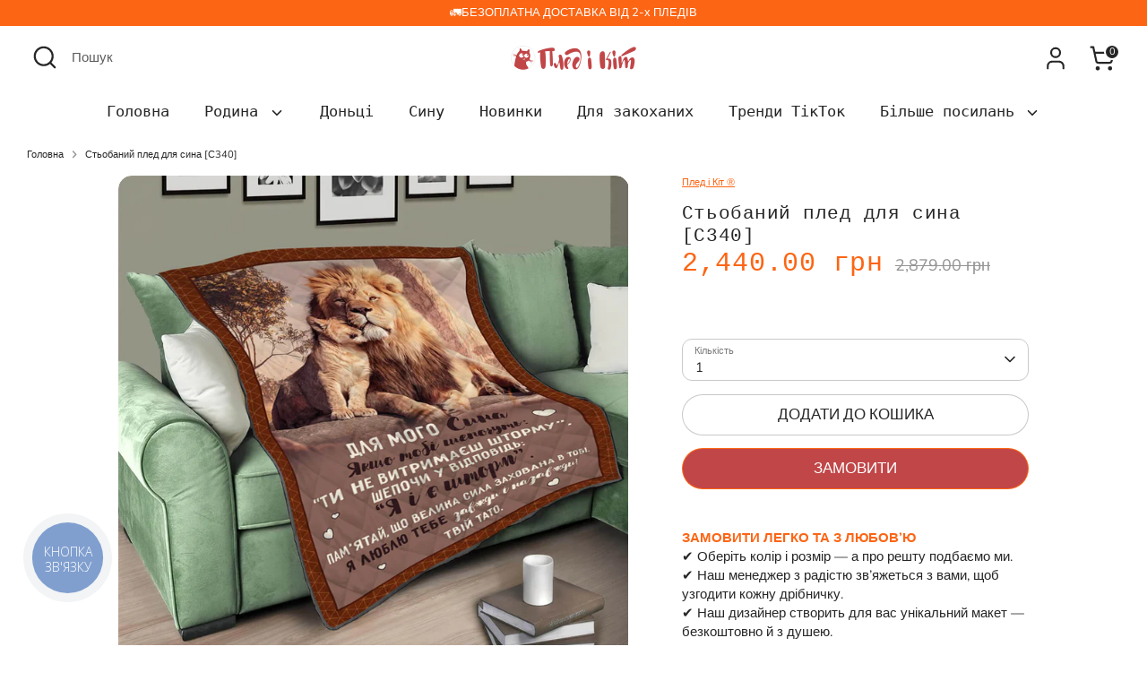

--- FILE ---
content_type: text/html; charset=utf-8
request_url: https://plediki.com/products/%D1%81%D1%82%D1%8C%D0%BE%D0%B1%D0%B0%D0%BD%D0%B8%D0%B9-%D0%BF%D0%BB%D0%B5%D0%B4-%D0%B4%D0%BB%D1%8F-%D1%81%D0%B8%D0%BD%D0%B0-%D1%81340
body_size: 57482
content:
<!doctype html>
<html class="no-js supports-no-cookies" lang="uk">
<head><script>var _listeners=[];EventTarget.prototype.addEventListenerBase=EventTarget.prototype.addEventListener,EventTarget.prototype.addEventListener=function(e,t,p){_listeners.push({target:this,type:e,listener:t}),this.addEventListenerBase(e,t,p)},EventTarget.prototype.removeEventListeners=function(e){for(var t=0;t!=_listeners.length;t++){var r=_listeners[t],n=r.target,s=r.type,i=r.listener;n==this&&s==e&&this.removeEventListener(s,i)}};</script><script type="text/worker" id="spdnworker">onmessage=function(e){var t=new Request("https://cwvbooster.kirklandapps.com/optimize/4435",{redirect:"follow"});fetch(t).then(e=>e.text()).then(e=>{postMessage(e)})};</script>
<script type="text/javascript">var spdnx=new Worker("data:text/javascript;base64,"+btoa(document.getElementById("spdnworker").textContent));spdnx.onmessage=function(t){var e=document.createElement("script");e.type="text/javascript",e.textContent=t.data,document.head.appendChild(e)},spdnx.postMessage("init");</script>
<script type="text/javascript" data-spdn="1">
const observer=new MutationObserver(mutations=>{mutations.forEach(({addedNodes})=>{addedNodes.forEach(node=>{
if(node.nodeType===1&&node.tagName==='SCRIPT'&&node.type=='application/json'){node.type='application/json';return;}
if(node.tagName==='SCRIPT'&&node.innerHTML.includes('asyncLoad')){node.type='text/spdnscript'}
if(node.nodeType===1&&node.tagName==='SCRIPT'&&node.innerHTML.includes('hotjar')){node.type='text/spdnscript'}
if(node.nodeType===1&&node.tagName==='SCRIPT'&&node.innerHTML.includes('guest_login')){return;}
if(node.nodeType===1&&node.tagName==='SCRIPT'&&node.innerHTML.includes('xklaviyo')){node.type='text/spdnscript'}
if(node.nodeType===1&&node.tagName==='SCRIPT'&&node.innerHTML.includes('recaptcha')){node.type='text/spdnscript'}
if(node.nodeType===1&&node.tagName==='SCRIPT'&&node.src.includes('klaviyo')){node.type='text/spdnscript'}
if(node.nodeType===1&&node.tagName==='SCRIPT'&&node.src.includes('shop.app')){node.type='text/spdnscript'}
if(node.nodeType===1&&node.tagName==='SCRIPT'&&node.src.includes('chat')){node.type='text/spdnscript'}
if(node.nodeType===1&&node.tagName==='SCRIPT'&&node.src.includes('consent')){node.type='text/spdnscript'}
if(node.nodeType===1&&node.tagName==='SCRIPT'&&node.src.includes('apps')){node.type='text/spdnscript'}
if(node.nodeType===1&&node.tagName==='SCRIPT'&&node.src.includes('extensions')){node.type='text/spdnscript'}
if(node.nodeType===1&&node.tagName==='SCRIPT'&&node.src.includes('judge.me')){node.type='text/spdnscript'}
if(node.nodeType===1&&node.tagName==='SCRIPT'&&node.innerHTML.includes('gorgias')){node.type='text/spdnscript'}
if(node.nodeType===1&&node.tagName==='SCRIPT'&&node.innerHTML.includes('perf')){node.type='text/spdnscript'}
if(node.nodeType===1&&node.tagName==='SCRIPT'&&node.innerHTML.includes('facebook.net')){node.type='text/spdnscript'}
if(node.nodeType===1&&node.tagName==='SCRIPT'&&node.src.includes('gorgias')){node.type='text/spdnscript'}
if(node.nodeType===1&&node.tagName==='SCRIPT'&&node.src.includes('stripe')){node.type='text/spdnscript'}
if(node.nodeType===1&&node.tagName==='SCRIPT'&&node.src.includes('mem')){node.type='text/spdnscript'}
if(node.nodeType===1&&node.tagName==='SCRIPT'&&node.src.includes('notify')){node.type='text/javascript'}
if(node.nodeType===1&&node.tagName==='SCRIPT'&&node.src.includes('privy')){node.type='text/spdnscript'}
if(node.nodeType===1&&node.tagName==='SCRIPT'&&node.src.includes('incart')){node.type='text/spdnscript'}
if(node.nodeType===1&&node.tagName==='SCRIPT'&&node.src.includes('webui')){node.type='text/spdnscript'}

 if(node.tagName==='SCRIPT'&&node.className=='analytics'){node.type='text/javascript'}  })})})
var ua = navigator.userAgent.toLowerCase();if ((ua.indexOf('chrome') > -1 || ua.indexOf('firefox') > -1) && window.location.href.indexOf("no-optimization") === -1 && window.location.href.indexOf("debug") === -1 && window.location.href.indexOf("cart") === -1 ) {observer.observe(document.documentElement,{childList:true,subtree:true})}</script>
  <!-- Boost 7.0.1 -->
  <meta charset="utf-8" />
<meta name="viewport" content="width=device-width,initial-scale=1.0" />
<meta http-equiv="X-UA-Compatible" content="IE=edge">

<link rel="preconnect" href="https://cdn.shopify.com" crossorigin>
<link rel="preconnect" href="https://fonts.shopify.com" crossorigin>
<link rel="preconnect" href="https://monorail-edge.shopifysvc.com"><link rel="preload" as="font" href="//plediki.com/cdn/fonts/nunito/nunito_n4.fc49103dc396b42cae9460289072d384b6c6eb63.woff2" type="font/woff2" crossorigin><link rel="preload" as="font" href="//plediki.com/cdn/fonts/geist_mono/geistmono_n4.d2c42f9657ae5019fd3bd6f1f69bc0f5360c7412.woff2" type="font/woff2" crossorigin><link rel="preload" as="font" href="//plediki.com/cdn/fonts/nunito/nunito_n8.a4faa34563722dcb4bd960ae538c49eb540a565f.woff2" type="font/woff2" crossorigin><link rel="preload" href="//plediki.com/cdn/shop/t/59/assets/vendor.min.js?v=67207134794593361361768385350" as="script">
<link rel="preload" href="//plediki.com/cdn/shop/t/59/assets/theme.js?v=127163021561253529881768385350" as="script"><link rel="canonical" href="https://plediki.com/products/%d1%81%d1%82%d1%8c%d0%be%d0%b1%d0%b0%d0%bd%d0%b8%d0%b9-%d0%bf%d0%bb%d0%b5%d0%b4-%d0%b4%d0%bb%d1%8f-%d1%81%d0%b8%d0%bd%d0%b0-%d1%81340" /><link rel="icon" href="//plediki.com/cdn/shop/files/pled_i_kit_favicon.png?crop=center&height=48&v=1768393014&width=48" type="image/png"><meta name="description" content="Стьобаний плед для сина [С340] замовте сьогодні в Плед і Кіт. Доставка по всій Україні!">

  
  <title>
    Стьобаний плед для сина [С340]
    
    
    
      &ndash; Плед і Кіт
    
  </title>

  <meta property="og:site_name" content="Плед і Кіт">
<meta property="og:url" content="https://plediki.com/products/%d1%81%d1%82%d1%8c%d0%be%d0%b1%d0%b0%d0%bd%d0%b8%d0%b9-%d0%bf%d0%bb%d0%b5%d0%b4-%d0%b4%d0%bb%d1%8f-%d1%81%d0%b8%d0%bd%d0%b0-%d1%81340">
<meta property="og:title" content="Стьобаний плед для сина [С340]">
<meta property="og:type" content="product">
<meta property="og:description" content="Стьобаний плед для сина [С340] замовте сьогодні в Плед і Кіт. Доставка по всій Україні!"><meta property="og:image" content="http://plediki.com/cdn/shop/files/Stobanii-pled-dlia-sina-S340_1200x1200.jpg?v=1732442948">
  <meta property="og:image:secure_url" content="https://plediki.com/cdn/shop/files/Stobanii-pled-dlia-sina-S340_1200x1200.jpg?v=1732442948">
  <meta property="og:image:width" content="1200">
  <meta property="og:image:height" content="1200"><meta property="og:price:amount" content="2,440.00">
  <meta property="og:price:currency" content="UAH"><meta name="twitter:card" content="summary_large_image">
<meta name="twitter:title" content="Стьобаний плед для сина [С340]">
<meta name="twitter:description" content="Стьобаний плед для сина [С340] замовте сьогодні в Плед і Кіт. Доставка по всій Україні!">

<style>
    @font-face {
  font-family: Nunito;
  font-weight: 800;
  font-style: normal;
  font-display: fallback;
  src: url("//plediki.com/cdn/fonts/nunito/nunito_n8.a4faa34563722dcb4bd960ae538c49eb540a565f.woff2") format("woff2"),
       url("//plediki.com/cdn/fonts/nunito/nunito_n8.7b9b4d7a0ef879eb46735a0aecb391013c7f7aeb.woff") format("woff");
}

    
    @font-face {
  font-family: Nunito;
  font-weight: 400;
  font-style: normal;
  font-display: fallback;
  src: url("//plediki.com/cdn/fonts/nunito/nunito_n4.fc49103dc396b42cae9460289072d384b6c6eb63.woff2") format("woff2"),
       url("//plediki.com/cdn/fonts/nunito/nunito_n4.5d26d13beeac3116db2479e64986cdeea4c8fbdd.woff") format("woff");
}

    @font-face {
  font-family: Nunito;
  font-weight: 700;
  font-style: normal;
  font-display: fallback;
  src: url("//plediki.com/cdn/fonts/nunito/nunito_n7.37cf9b8cf43b3322f7e6e13ad2aad62ab5dc9109.woff2") format("woff2"),
       url("//plediki.com/cdn/fonts/nunito/nunito_n7.45cfcfadc6630011252d54d5f5a2c7c98f60d5de.woff") format("woff");
}

    @font-face {
  font-family: Nunito;
  font-weight: 400;
  font-style: italic;
  font-display: fallback;
  src: url("//plediki.com/cdn/fonts/nunito/nunito_i4.fd53bf99043ab6c570187ed42d1b49192135de96.woff2") format("woff2"),
       url("//plediki.com/cdn/fonts/nunito/nunito_i4.cb3876a003a73aaae5363bb3e3e99d45ec598cc6.woff") format("woff");
}

    @font-face {
  font-family: Nunito;
  font-weight: 700;
  font-style: italic;
  font-display: fallback;
  src: url("//plediki.com/cdn/fonts/nunito/nunito_i7.3f8ba2027bc9ceb1b1764ecab15bae73f86c4632.woff2") format("woff2"),
       url("//plediki.com/cdn/fonts/nunito/nunito_i7.82bfb5f86ec77ada3c9f660da22064c2e46e1469.woff") format("woff");
}

    @font-face {
  font-family: "Geist Mono";
  font-weight: 400;
  font-style: normal;
  font-display: fallback;
  src: url("//plediki.com/cdn/fonts/geist_mono/geistmono_n4.d2c42f9657ae5019fd3bd6f1f69bc0f5360c7412.woff2") format("woff2"),
       url("//plediki.com/cdn/fonts/geist_mono/geistmono_n4.e0effbb465651e712e60e5a3ffd5f1a723616bf3.woff") format("woff");
}

  </style>

  <link href="//plediki.com/cdn/shop/t/59/assets/styles.css?v=85015054152866260761768580323" rel="stylesheet" type="text/css" media="all" />
<link rel="stylesheet" href="//plediki.com/cdn/shop/t/59/assets/swatches.css?v=74341871883059943351768393057" media="print" onload="this.media='all'">
    <noscript><link rel="stylesheet" href="//plediki.com/cdn/shop/t/59/assets/swatches.css?v=74341871883059943351768393057"></noscript><script>
    document.documentElement.className = document.documentElement.className.replace('no-js', 'js');
    window.theme = window.theme || {};
    window.slate = window.slate || {};
    theme.moneyFormatWithCodeForProductsPreference = "{{amount}} грн";
    theme.moneyFormatWithCodeForCartPreference = "{{amount}} грн";
    theme.moneyFormat = "{{amount}} грн";
    theme.strings = {
      addToCart: "ДОДАТИ ДО КОШИКА",
      unavailable: "Недоступно",
      addressError: "Помилка пошуку цієї адреси",
      addressNoResults: "Немає результату за цією адресою",
      addressQueryLimit: "Ви перевищили ліміт використання Google API. Розгляньте можливість оновлення до a\u003ca href=\"https:\/\/developers.google.com\/maps\/premium\/usage-limits\"\u003eПреміальний план\u003c\/a\u003e.",
      authError: "Виникла проблема з автентифікацією ключа Google Maps API.",
      addingToCart: "Додавання",
      addedToCart: "Додано",
      productPreorder: "Попереднє замовлення",
      addedToCartPopupTitle: "Додано:",
      addedToCartPopupItems: "Предмети",
      addedToCartPopupSubtotal: "Разом",
      addedToCartPopupGoToCart: "ПЕРЕЙТИ ДО КОШИКА",
      cartTermsNotChecked: "Ви повинні погодитися з положеннями та умовами, перш ніж продовжити.",
      searchLoading: "Завантаження",
      searchMoreResults: "Переглянути всі результати",
      searchNoResults: "Немає результатів",
      priceFrom: "Від",
      quantityTooHigh: "Ви можете мати тільки[[ quantity ]] у вашому кошику",
      onSale: "Знижка",
      soldOut: "Продано",
      in_stock: "В наявності",
      low_stock: "Залишилось мало",
      only_x_left: "[[ quantity ]] в наявності",
      single_unit_available: "залишився 1",
      x_units_available: "[[ quantity ]] в наявності, готовий до відправки",
      unitPriceSeparator: "\/",
      close: "Закрити",
      cart_shipping_calculator_hide_calculator: "Сховати калькулятор доставки",
      cart_shipping_calculator_title: "Отримайте оцінку доставки",
      cart_general_hide_note: "Згорнути",
      cart_general_show_note: "Написати записку продавцю",
      previous: "Попередній",
      next: "Далі"
    };
    theme.routes = {
      account_login_url: 'https://shopify.com/4080631857/account?locale=uk&region_country=UA',
      account_register_url: 'https://shopify.com/4080631857/account?locale=uk',
      account_addresses_url: '/account/addresses',
      search_url: '/search',
      cart_url: '/cart',
      cart_add_url: '/cart/add',
      cart_change_url: '/cart/change',
      product_recommendations_url: '/recommendations/products'
    };
    theme.settings = {
      dynamicQtyOpts: false,
      saleLabelEnabled: true,
      soldLabelEnabled: true,
      onAddToCart: "ajax"
    };
  </script><script>window.performance && window.performance.mark && window.performance.mark('shopify.content_for_header.start');</script><meta name="google-site-verification" content="rlxpd7rpkrwBiQJHBd5jJZv68R2dIpjGs9cRlAg0WNg">
<meta id="shopify-digital-wallet" name="shopify-digital-wallet" content="/4080631857/digital_wallets/dialog">
<link rel="alternate" type="application/json+oembed" href="https://plediki.com/products/%d1%81%d1%82%d1%8c%d0%be%d0%b1%d0%b0%d0%bd%d0%b8%d0%b9-%d0%bf%d0%bb%d0%b5%d0%b4-%d0%b4%d0%bb%d1%8f-%d1%81%d0%b8%d0%bd%d0%b0-%d1%81340.oembed">
<script async="async" src="/checkouts/internal/preloads.js?locale=uk-UA"></script>
<script id="shopify-features" type="application/json">{"accessToken":"44b0c4d5c2d63df2c30fbb168a5e9cb7","betas":["rich-media-storefront-analytics"],"domain":"plediki.com","predictiveSearch":true,"shopId":4080631857,"locale":"en"}</script>
<script>var Shopify = Shopify || {};
Shopify.shop = "nova-mayka.myshopify.com";
Shopify.locale = "uk";
Shopify.currency = {"active":"UAH","rate":"1.0"};
Shopify.country = "UA";
Shopify.theme = {"name":"Boost_7.0.1_2026","id":137929818199,"schema_name":"Boost","schema_version":"7.0.1","theme_store_id":863,"role":"main"};
Shopify.theme.handle = "null";
Shopify.theme.style = {"id":null,"handle":null};
Shopify.cdnHost = "plediki.com/cdn";
Shopify.routes = Shopify.routes || {};
Shopify.routes.root = "/";</script>
<script type="module">!function(o){(o.Shopify=o.Shopify||{}).modules=!0}(window);</script>
<script>!function(o){function n(){var o=[];function n(){o.push(Array.prototype.slice.apply(arguments))}return n.q=o,n}var t=o.Shopify=o.Shopify||{};t.loadFeatures=n(),t.autoloadFeatures=n()}(window);</script>
<script id="shop-js-analytics" type="application/json">{"pageType":"product"}</script>
<script defer="defer" async type="module" src="//plediki.com/cdn/shopifycloud/shop-js/modules/v2/client.init-shop-cart-sync_C5BV16lS.en.esm.js"></script>
<script defer="defer" async type="module" src="//plediki.com/cdn/shopifycloud/shop-js/modules/v2/chunk.common_CygWptCX.esm.js"></script>
<script type="module">
  await import("//plediki.com/cdn/shopifycloud/shop-js/modules/v2/client.init-shop-cart-sync_C5BV16lS.en.esm.js");
await import("//plediki.com/cdn/shopifycloud/shop-js/modules/v2/chunk.common_CygWptCX.esm.js");

  window.Shopify.SignInWithShop?.initShopCartSync?.({"fedCMEnabled":true,"windoidEnabled":true});

</script>
<script>(function() {
  var isLoaded = false;
  function asyncLoad() {
    if (isLoaded) return;
    isLoaded = true;
    var urls = ["\/\/cdn.shopify.com\/proxy\/d3e83ccaa982078db8fbf556f50502e31f9c85231fe34f6cc72268340df469f8\/shopify-script-tags.s3.eu-west-1.amazonaws.com\/smartseo\/instantpage.js?shop=nova-mayka.myshopify.com\u0026sp-cache-control=cHVibGljLCBtYXgtYWdlPTkwMA","https:\/\/app.getscrolly.com\/get_script\/481224eaf6af11eeab2caab6576e2ab9.js?v=245621\u0026shop=nova-mayka.myshopify.com"];
    for (var i = 0; i < urls.length; i++) {
      var s = document.createElement('script');
      s.type = 'text/javascript';
      s.async = true;
      s.src = urls[i];
      var x = document.getElementsByTagName('script')[0];
      x.parentNode.insertBefore(s, x);
    }
  };
  if(window.attachEvent) {
    window.attachEvent('onload', asyncLoad);
  } else {
    window.addEventListener('load', asyncLoad, false);
  }
})();</script>
<script id="__st">var __st={"a":4080631857,"offset":-18000,"reqid":"43298cdb-5b74-47ba-8732-3969a3257e72-1768793182","pageurl":"plediki.com\/products\/%D1%81%D1%82%D1%8C%D0%BE%D0%B1%D0%B0%D0%BD%D0%B8%D0%B9-%D0%BF%D0%BB%D0%B5%D0%B4-%D0%B4%D0%BB%D1%8F-%D1%81%D0%B8%D0%BD%D0%B0-%D1%81340","u":"ff4803712e39","p":"product","rtyp":"product","rid":7211608965207};</script>
<script>window.ShopifyPaypalV4VisibilityTracking = true;</script>
<script id="form-persister">!function(){'use strict';const t='contact',e='new_comment',n=[[t,t],['blogs',e],['comments',e],[t,'customer']],o='password',r='form_key',c=['recaptcha-v3-token','g-recaptcha-response','h-captcha-response',o],s=()=>{try{return window.sessionStorage}catch{return}},i='__shopify_v',u=t=>t.elements[r],a=function(){const t=[...n].map((([t,e])=>`form[action*='/${t}']:not([data-nocaptcha='true']) input[name='form_type'][value='${e}']`)).join(',');var e;return e=t,()=>e?[...document.querySelectorAll(e)].map((t=>t.form)):[]}();function m(t){const e=u(t);a().includes(t)&&(!e||!e.value)&&function(t){try{if(!s())return;!function(t){const e=s();if(!e)return;const n=u(t);if(!n)return;const o=n.value;o&&e.removeItem(o)}(t);const e=Array.from(Array(32),(()=>Math.random().toString(36)[2])).join('');!function(t,e){u(t)||t.append(Object.assign(document.createElement('input'),{type:'hidden',name:r})),t.elements[r].value=e}(t,e),function(t,e){const n=s();if(!n)return;const r=[...t.querySelectorAll(`input[type='${o}']`)].map((({name:t})=>t)),u=[...c,...r],a={};for(const[o,c]of new FormData(t).entries())u.includes(o)||(a[o]=c);n.setItem(e,JSON.stringify({[i]:1,action:t.action,data:a}))}(t,e)}catch(e){console.error('failed to persist form',e)}}(t)}const f=t=>{if('true'===t.dataset.persistBound)return;const e=function(t,e){const n=function(t){return'function'==typeof t.submit?t.submit:HTMLFormElement.prototype.submit}(t).bind(t);return function(){let t;return()=>{t||(t=!0,(()=>{try{e(),n()}catch(t){(t=>{console.error('form submit failed',t)})(t)}})(),setTimeout((()=>t=!1),250))}}()}(t,(()=>{m(t)}));!function(t,e){if('function'==typeof t.submit&&'function'==typeof e)try{t.submit=e}catch{}}(t,e),t.addEventListener('submit',(t=>{t.preventDefault(),e()})),t.dataset.persistBound='true'};!function(){function t(t){const e=(t=>{const e=t.target;return e instanceof HTMLFormElement?e:e&&e.form})(t);e&&m(e)}document.addEventListener('submit',t),document.addEventListener('DOMContentLoaded',(()=>{const e=a();for(const t of e)f(t);var n;n=document.body,new window.MutationObserver((t=>{for(const e of t)if('childList'===e.type&&e.addedNodes.length)for(const t of e.addedNodes)1===t.nodeType&&'FORM'===t.tagName&&a().includes(t)&&f(t)})).observe(n,{childList:!0,subtree:!0,attributes:!1}),document.removeEventListener('submit',t)}))}()}();</script>
<script integrity="sha256-4kQ18oKyAcykRKYeNunJcIwy7WH5gtpwJnB7kiuLZ1E=" data-source-attribution="shopify.loadfeatures" defer="defer" src="//plediki.com/cdn/shopifycloud/storefront/assets/storefront/load_feature-a0a9edcb.js" crossorigin="anonymous"></script>
<script data-source-attribution="shopify.dynamic_checkout.dynamic.init">var Shopify=Shopify||{};Shopify.PaymentButton=Shopify.PaymentButton||{isStorefrontPortableWallets:!0,init:function(){window.Shopify.PaymentButton.init=function(){};var t=document.createElement("script");t.src="https://plediki.com/cdn/shopifycloud/portable-wallets/latest/portable-wallets.en.js",t.type="module",document.head.appendChild(t)}};
</script>
<script data-source-attribution="shopify.dynamic_checkout.buyer_consent">
  function portableWalletsHideBuyerConsent(e){var t=document.getElementById("shopify-buyer-consent"),n=document.getElementById("shopify-subscription-policy-button");t&&n&&(t.classList.add("hidden"),t.setAttribute("aria-hidden","true"),n.removeEventListener("click",e))}function portableWalletsShowBuyerConsent(e){var t=document.getElementById("shopify-buyer-consent"),n=document.getElementById("shopify-subscription-policy-button");t&&n&&(t.classList.remove("hidden"),t.removeAttribute("aria-hidden"),n.addEventListener("click",e))}window.Shopify?.PaymentButton&&(window.Shopify.PaymentButton.hideBuyerConsent=portableWalletsHideBuyerConsent,window.Shopify.PaymentButton.showBuyerConsent=portableWalletsShowBuyerConsent);
</script>
<script>
  function portableWalletsCleanup(e){e&&e.src&&console.error("Failed to load portable wallets script "+e.src);var t=document.querySelectorAll("shopify-accelerated-checkout .shopify-payment-button__skeleton, shopify-accelerated-checkout-cart .wallet-cart-button__skeleton"),e=document.getElementById("shopify-buyer-consent");for(let e=0;e<t.length;e++)t[e].remove();e&&e.remove()}function portableWalletsNotLoadedAsModule(e){e instanceof ErrorEvent&&"string"==typeof e.message&&e.message.includes("import.meta")&&"string"==typeof e.filename&&e.filename.includes("portable-wallets")&&(window.removeEventListener("error",portableWalletsNotLoadedAsModule),window.Shopify.PaymentButton.failedToLoad=e,"loading"===document.readyState?document.addEventListener("DOMContentLoaded",window.Shopify.PaymentButton.init):window.Shopify.PaymentButton.init())}window.addEventListener("error",portableWalletsNotLoadedAsModule);
</script>

<script type="module" src="https://plediki.com/cdn/shopifycloud/portable-wallets/latest/portable-wallets.en.js" onError="portableWalletsCleanup(this)" crossorigin="anonymous"></script>
<script nomodule>
  document.addEventListener("DOMContentLoaded", portableWalletsCleanup);
</script>

<link id="shopify-accelerated-checkout-styles" rel="stylesheet" media="screen" href="https://plediki.com/cdn/shopifycloud/portable-wallets/latest/accelerated-checkout-backwards-compat.css" crossorigin="anonymous">
<style id="shopify-accelerated-checkout-cart">
        #shopify-buyer-consent {
  margin-top: 1em;
  display: inline-block;
  width: 100%;
}

#shopify-buyer-consent.hidden {
  display: none;
}

#shopify-subscription-policy-button {
  background: none;
  border: none;
  padding: 0;
  text-decoration: underline;
  font-size: inherit;
  cursor: pointer;
}

#shopify-subscription-policy-button::before {
  box-shadow: none;
}

      </style>
<script id="sections-script" data-sections="product-recommendations" defer="defer" src="//plediki.com/cdn/shop/t/59/compiled_assets/scripts.js?v=55890"></script>
<script>window.performance && window.performance.mark && window.performance.mark('shopify.content_for_header.end');</script>
<style>
.shopify-payment-button .shopify-payment-button__button--unbranded {
position: relative;
}
.shopify-payment-button .shopify-payment-button__button--unbranded:after {
content: "ЗАМОВИТИ";
background: #c14648;
font-style: normal;
font-size: 17px;
font-weight: 400;
color: inherit;
height: 100%;
width: 100%;
display: flex;
justify-content: center;
align-items: center;
position: absolute;
top: 0;
left: 0;
}
</style>

<!-- BEGIN app block: shopify://apps/judge-me-reviews/blocks/judgeme_core/61ccd3b1-a9f2-4160-9fe9-4fec8413e5d8 --><!-- Start of Judge.me Core -->






<link rel="dns-prefetch" href="https://cdnwidget.judge.me">
<link rel="dns-prefetch" href="https://cdn.judge.me">
<link rel="dns-prefetch" href="https://cdn1.judge.me">
<link rel="dns-prefetch" href="https://api.judge.me">

<script data-cfasync='false' class='jdgm-settings-script'>window.jdgmSettings={"pagination":5,"disable_web_reviews":false,"badge_no_review_text":"Немає відгуків","badge_n_reviews_text":"{{ n }} відгук/відгуків","badge_star_color":"#f5a433","hide_badge_preview_if_no_reviews":true,"badge_hide_text":false,"enforce_center_preview_badge":false,"widget_title":"Відгуки покупців","widget_open_form_text":"Написати відгук","widget_close_form_text":"Скасувати відгук","widget_refresh_page_text":"Оновити сторінку","widget_summary_text":"На основі {{ number_of_reviews }} відгуків","widget_no_review_text":"Немає відгуків ","widget_name_field_text":"Відображуване ім'я","widget_verified_name_field_text":"Перевірене ім'я (публічне)","widget_name_placeholder_text":"Відображуване ім'я","widget_required_field_error_text":"Це поле обов'язкове.","widget_email_field_text":"Електронна адреса","widget_verified_email_field_text":"Перевірена електронна пошта (приватна, не може бути відредагована)","widget_email_placeholder_text":"Ваша електронна адреса","widget_email_field_error_text":"Будь ласка, введіть дійсну адресу електронної пошти.","widget_rating_field_text":"Рейтинг","widget_review_title_field_text":"Заголовок ","widget_review_title_placeholder_text":"Дайте своєму відгуку назву","widget_review_body_field_text":"Зміст відгуку","widget_review_body_placeholder_text":"Почніть писати тут...","widget_pictures_field_text":"Фото/Відео (необов'язково)","widget_submit_review_text":"Надіслати відгук","widget_submit_verified_review_text":"Надіслати ","widget_submit_success_msg_with_auto_publish":"Дякуємо! Будь ласка, оновіть сторінку через кілька моментів, щоб побачити свій відгук. Ви можете видалити або відредагувати свій відгук, увійшовши в \u003ca href='https://judge.me/login' target='_blank' rel='nofollow noopener'\u003eJudge.me\u003c/a\u003e","widget_submit_success_msg_no_auto_publish":"Дякуємо! Ваш відгук буде опубліковано, як тільки його схвалить адміністратор магазину. Ви можете видалити або відредагувати свій відгук, увійшовши в \u003ca href='https://judge.me/login' target='_blank' rel='nofollow noopener'\u003eJudge.me\u003c/a\u003e","widget_show_default_reviews_out_of_total_text":"Показано {{ n_reviews_shown }} із {{ n_reviews }} відгуків.","widget_show_all_link_text":"Показати всі","widget_show_less_link_text":"Показати менше","widget_author_said_text":"{{ reviewer_name }} сказав:","widget_days_text":"{{ n }} днів тому","widget_weeks_text":"{{ n }} тиждень/тижнів тому","widget_months_text":"{{ n }} місяць/місяців тому","widget_years_text":"{{ n }} рік/років тому","widget_yesterday_text":"Вчора","widget_today_text":"Сьогодні","widget_replied_text":"\u003e\u003e {{ shop_name }} відповів:","widget_read_more_text":"Читати далі","widget_reviewer_name_as_initial":"","widget_rating_filter_color":"#F5A433","widget_rating_filter_see_all_text":"Переглянути всі відгуки","widget_sorting_most_recent_text":"Найновіші","widget_sorting_highest_rating_text":"Найвищий рейтинг","widget_sorting_lowest_rating_text":"Найнижчий рейтинг","widget_sorting_with_pictures_text":"Тільки з фото","widget_sorting_most_helpful_text":"Найкорисніші","widget_open_question_form_text":"Поставити запитання","widget_reviews_subtab_text":"Відгуки","widget_questions_subtab_text":"Запитання","widget_question_label_text":"Запитання","widget_answer_label_text":"Відповідь","widget_question_placeholder_text":"Напишіть своє запитання тут","widget_submit_question_text":"Надіслати запитання","widget_question_submit_success_text":"Дякуємо за ваше запитання! Ми повідомимо вас, коли на нього буде отримано відповідь.","widget_star_color":"#f5a433","verified_badge_text":"Перевірений покупець","verified_badge_bg_color":"#f5a433","verified_badge_text_color":"#ffffff","verified_badge_placement":"left-of-reviewer-name","widget_review_max_height":3,"widget_hide_border":false,"widget_social_share":true,"widget_thumb":true,"widget_review_location_show":true,"widget_location_format":"full_country_name","all_reviews_include_out_of_store_products":true,"all_reviews_out_of_store_text":"(за межами магазину)","all_reviews_pagination":100,"all_reviews_product_name_prefix_text":"про","enable_review_pictures":true,"enable_question_anwser":false,"widget_theme":"","review_date_format":"dd/mm/yyyy","default_sort_method":"most-recent","widget_product_reviews_subtab_text":"❤️Відгуки про пледи","widget_shop_reviews_subtab_text":"❤️Відгуки про магазин","widget_other_products_reviews_text":"Відгуки для інших продуктів","widget_store_reviews_subtab_text":"Відгуки про магазин","widget_no_store_reviews_text":"Цей магазин ще не отримав жодного відгуку","widget_web_restriction_product_reviews_text":"Цей товар ще не отримав жодного відгуку","widget_no_items_text":"Нічого не знайдено","widget_show_more_text":"Показати більше","widget_write_a_store_review_text":"Написати відгук","widget_other_languages_heading":"Відгуки іншими мовами","widget_translate_review_text":"Перекласти відгук на {{ language }}","widget_translating_review_text":"Переклад...","widget_show_original_translation_text":"Показати оригінал ({{ language }})","widget_translate_review_failed_text":"Не вдалося перекласти відгук.","widget_translate_review_retry_text":"Повторити","widget_translate_review_try_again_later_text":"Спробуйте пізніше","show_product_url_for_grouped_product":false,"widget_sorting_pictures_first_text":"Спочатку фото","show_pictures_on_all_rev_page_mobile":true,"show_pictures_on_all_rev_page_desktop":true,"floating_tab_hide_mobile_install_preference":false,"floating_tab_button_name":"★ Відгуки","floating_tab_title":"Нехай клієнти говорять за нас","floating_tab_button_color":"","floating_tab_button_background_color":"","floating_tab_url":"","floating_tab_url_enabled":true,"floating_tab_tab_style":"text","all_reviews_text_badge_text":"Покупці оцінили нас {{ shop.metafields.judgeme.all_reviews_rating|round:1 }}/5 на основі  {{ shop.metafields.judgeme.all_reviews_count }} відгуків.","all_reviews_text_badge_text_branded_style":"{{ shop.metafields.judgeme.all_reviews_rating | round: 1 }} з 5 зірок на основі {{ shop.metafields.judgeme.all_reviews_count }} відгуків","is_all_reviews_text_badge_a_link":true,"show_stars_for_all_reviews_text_badge":true,"all_reviews_text_badge_url":"","all_reviews_text_style":"text","all_reviews_text_color_style":"judgeme_brand_color","all_reviews_text_color":"#108474","all_reviews_text_show_jm_brand":true,"featured_carousel_show_header":false,"featured_carousel_title":"Покупці говорять про нас","testimonials_carousel_title":"Клієнти говорять про нас","videos_carousel_title":"Реальні історії клієнтів","cards_carousel_title":"Клієнти говорять про нас","featured_carousel_count_text":"з {{ n }} відгуків","featured_carousel_add_link_to_all_reviews_page":true,"featured_carousel_url":"","featured_carousel_show_images":true,"featured_carousel_autoslide_interval":3,"featured_carousel_arrows_on_the_sides":true,"featured_carousel_height":350,"featured_carousel_width":100,"featured_carousel_image_size":0,"featured_carousel_image_height":250,"featured_carousel_arrow_color":"#f5a433","verified_count_badge_style":"vintage","verified_count_badge_orientation":"horizontal","verified_count_badge_color_style":"judgeme_brand_color","verified_count_badge_color":"#108474","is_verified_count_badge_a_link":false,"verified_count_badge_url":"","verified_count_badge_show_jm_brand":true,"widget_rating_preset_default":5,"widget_first_sub_tab":"shop-reviews","widget_show_histogram":true,"widget_histogram_use_custom_color":true,"widget_pagination_use_custom_color":true,"widget_star_use_custom_color":true,"widget_verified_badge_use_custom_color":true,"widget_write_review_use_custom_color":false,"picture_reminder_submit_button":"Upload Pictures","enable_review_videos":true,"mute_video_by_default":false,"widget_sorting_videos_first_text":"Спочатку відео","widget_review_pending_text":"В очікуванні","featured_carousel_items_for_large_screen":3,"social_share_options_order":"Facebook,Twitter","remove_microdata_snippet":true,"disable_json_ld":false,"enable_json_ld_products":false,"preview_badge_show_question_text":true,"preview_badge_no_question_text":"Без запитань","preview_badge_n_question_text":"{{ number_of_questions }} відгук / запитання","qa_badge_show_icon":true,"qa_badge_position":"same-row","remove_judgeme_branding":true,"widget_add_search_bar":true,"widget_search_bar_placeholder":"Пошук відгуків","widget_sorting_verified_only_text":"Тільки перевірені","featured_carousel_theme":"aligned","featured_carousel_show_rating":true,"featured_carousel_show_title":true,"featured_carousel_show_body":true,"featured_carousel_show_date":false,"featured_carousel_show_reviewer":true,"featured_carousel_show_product":false,"featured_carousel_header_background_color":"#7aa732","featured_carousel_header_text_color":"#ffffff","featured_carousel_name_product_separator":"reviewed","featured_carousel_full_star_background":"#108474","featured_carousel_empty_star_background":"#dadada","featured_carousel_vertical_theme_background":"#f9fafb","featured_carousel_verified_badge_enable":true,"featured_carousel_verified_badge_color":"#108474","featured_carousel_border_style":"round","featured_carousel_review_line_length_limit":3,"featured_carousel_more_reviews_button_text":"Читати більше відгуків","featured_carousel_view_product_button_text":"Переглянути товар","all_reviews_page_load_reviews_on":"button_click","all_reviews_page_load_more_text":"Більше відгуків","disable_fb_tab_reviews":true,"enable_ajax_cdn_cache":false,"widget_public_name_text":"відображається публічно як","default_reviewer_name":"John Smith","default_reviewer_name_has_non_latin":true,"widget_reviewer_anonymous":"Анонімно","medals_widget_title":"Медалі відгуків Judge.me","medals_widget_background_color":"#f9fafb","medals_widget_position":"footer_all_pages","medals_widget_border_color":"#f9fafb","medals_widget_verified_text_position":"left","medals_widget_use_monochromatic_version":false,"medals_widget_elements_color":"#108474","show_reviewer_avatar":true,"widget_invalid_yt_video_url_error_text":"Не є URL-адресою відео YouTube","widget_max_length_field_error_text":"Будь ласка, введіть не більше {0} символів.","widget_show_country_flag":false,"widget_show_collected_via_shop_app":true,"widget_verified_by_shop_badge_style":"light","widget_verified_by_shop_text":"Перевірено магазином","widget_show_photo_gallery":false,"widget_load_with_code_splitting":true,"widget_ugc_install_preference":false,"widget_ugc_title":"Вироблено в Україні для українців💛💙","widget_ugc_subtitle":"Відмітьте нас, щоб побачити свою фотографію на нашій сторінці","widget_ugc_arrows_color":"#ffffff","widget_ugc_primary_button_text":"Купити зараз","widget_ugc_primary_button_background_color":"#f5a433","widget_ugc_primary_button_text_color":"#ffffff","widget_ugc_primary_button_border_width":"0","widget_ugc_primary_button_border_style":"none","widget_ugc_primary_button_border_color":"#f5a433","widget_ugc_primary_button_border_radius":"25","widget_ugc_secondary_button_text":"Завантажити більше","widget_ugc_secondary_button_background_color":"#f5a433","widget_ugc_secondary_button_text_color":"#f5a433","widget_ugc_secondary_button_border_width":"2","widget_ugc_secondary_button_border_style":"solid","widget_ugc_secondary_button_border_color":"#f5a433","widget_ugc_secondary_button_border_radius":"25","widget_ugc_reviews_button_text":"Переглянути відгуки","widget_ugc_reviews_button_background_color":"#ffffff","widget_ugc_reviews_button_text_color":"#f5a433","widget_ugc_reviews_button_border_width":"2","widget_ugc_reviews_button_border_style":"solid","widget_ugc_reviews_button_border_color":"#f5a433","widget_ugc_reviews_button_border_radius":"25","widget_ugc_reviews_button_link_to":"judgeme-reviews-page","widget_ugc_show_post_date":true,"widget_ugc_max_width":"800","widget_rating_metafield_value_type":true,"widget_primary_color":"#f5a433","widget_enable_secondary_color":false,"widget_secondary_color":"#edf5f5","widget_summary_average_rating_text":"{{ average_rating }} з 5","widget_media_grid_title":"Фото та відео клієнтів","widget_media_grid_see_more_text":"Дивитися більше","widget_round_style":true,"widget_show_product_medals":true,"widget_verified_by_judgeme_text":"Перевірено Judge.me","widget_show_store_medals":true,"widget_verified_by_judgeme_text_in_store_medals":"Верифіковано Judge.me","widget_media_field_exceed_quantity_message":"Вибачте, ми можемо прийняти лише {{ max_media }} для одного відгуку.","widget_media_field_exceed_limit_message":"{{ file_name }} занадто великий, будь ласка, виберіть {{ media_type }} менше {{ size_limit }}MB.","widget_review_submitted_text":"Відгук надіслано!","widget_question_submitted_text":"Запитання надіслано!","widget_close_form_text_question":"Скасувати","widget_write_your_answer_here_text":"Напишіть свою відповідь тут","widget_enabled_branded_link":true,"widget_show_collected_by_judgeme":true,"widget_reviewer_name_color":"","widget_write_review_text_color":"","widget_write_review_bg_color":"","widget_collected_by_judgeme_text":"зібрано Judge.me","widget_pagination_type":"load_more","widget_load_more_text":"Завантажити більше","widget_load_more_color":"#f5a433","widget_full_review_text":"Повний відгук","widget_read_more_reviews_text":"Читати більше відгуків","widget_read_questions_text":"Читати запитання","widget_questions_and_answers_text":"Запитання та відповіді","widget_verified_by_text":"Перевірено","widget_verified_text":"Перевірено","widget_number_of_reviews_text":"{{ number_of_reviews }} відгуків","widget_back_button_text":"Назад","widget_next_button_text":"Далі","widget_custom_forms_filter_button":"Фільтри","custom_forms_style":"vertical","widget_show_review_information":false,"how_reviews_are_collected":"Як збираються відгуки?","widget_show_review_keywords":false,"widget_gdpr_statement":"Як ми використовуємо ваші дані: Ми зв'яжемося з вами лише щодо відгуку, який ви залишили, і лише за необхідності. Надсилаючи свій відгук, ви погоджуєтеся з \u003ca href='https://judge.me/terms' target='_blank' rel='nofollow noopener'\u003eумовами\u003c/a\u003e, \u003ca href='https://judge.me/privacy' target='_blank' rel='nofollow noopener'\u003eконфіденційністю\u003c/a\u003e та \u003ca href='https://judge.me/content-policy' target='_blank' rel='nofollow noopener'\u003eполітикою контенту\u003c/a\u003e Judge.me.","widget_multilingual_sorting_enabled":false,"widget_translate_review_content_enabled":false,"widget_translate_review_content_method":"manual","popup_widget_review_selection":"automatically_with_pictures","popup_widget_round_border_style":true,"popup_widget_show_title":true,"popup_widget_show_body":true,"popup_widget_show_reviewer":false,"popup_widget_show_product":true,"popup_widget_show_pictures":true,"popup_widget_use_review_picture":true,"popup_widget_show_on_home_page":true,"popup_widget_show_on_product_page":true,"popup_widget_show_on_collection_page":true,"popup_widget_show_on_cart_page":true,"popup_widget_position":"bottom_left","popup_widget_first_review_delay":5,"popup_widget_duration":5,"popup_widget_interval":5,"popup_widget_review_count":5,"popup_widget_hide_on_mobile":true,"review_snippet_widget_round_border_style":true,"review_snippet_widget_card_color":"#FFFFFF","review_snippet_widget_slider_arrows_background_color":"#FFFFFF","review_snippet_widget_slider_arrows_color":"#000000","review_snippet_widget_star_color":"#108474","show_product_variant":false,"all_reviews_product_variant_label_text":"Варіант: ","widget_show_verified_branding":false,"widget_ai_summary_title":"Покупці кажуть","widget_ai_summary_disclaimer":"Підсумок відгуків на основі штучного інтелекту на основі останніх відгуків клієнтів","widget_show_ai_summary":false,"widget_show_ai_summary_bg":false,"widget_show_review_title_input":true,"redirect_reviewers_invited_via_email":"review_widget","request_store_review_after_product_review":false,"request_review_other_products_in_order":false,"review_form_color_scheme":"default","review_form_corner_style":"square","review_form_star_color":{},"review_form_text_color":"#333333","review_form_background_color":"#ffffff","review_form_field_background_color":"#fafafa","review_form_button_color":{},"review_form_button_text_color":"#ffffff","review_form_modal_overlay_color":"#000000","review_content_screen_title_text":"Як би ви оцінили цей продукт?","review_content_introduction_text":"Ми були б раді, якщо ви поділитеся своїми враженнями.","store_review_form_title_text":"Як би ви оцінили цю крамницю?","store_review_form_introduction_text":"Ми були б раді, якщо ви поділитеся своїми враженнями.","show_review_guidance_text":true,"one_star_review_guidance_text":"Погано","five_star_review_guidance_text":"Супер","customer_information_screen_title_text":"Про вас","customer_information_introduction_text":"Будь ласка, розкажіть нам більше про себе.","custom_questions_screen_title_text":"Ваш досвід детальніше","custom_questions_introduction_text":"Ось кілька запитань, які допоможуть нам краще зрозуміти ваш досвід.","review_submitted_screen_title_text":"Дякуємо за ваш відгук!","review_submitted_screen_thank_you_text":"Ми обробляємо його, і він скоро з'явиться в магазині.","review_submitted_screen_email_verification_text":"Будь ласка, підтвердіть свою електронну пошту, натиснувши на посилання, яке ми щойно надіслали вам. Це допомагає нам підтримувати автентичність відгуків.","review_submitted_request_store_review_text":"Чи хотіли б ви поділитися з нами своїм досвідом покупок?","review_submitted_review_other_products_text":"Чи хотіли б ви оцінити ці товари?","store_review_screen_title_text":"Хочете поділитися своїм досвідом покупок з нами?","store_review_introduction_text":"Ми цінуємо ваші відгуки і використовуємо їх для покращення. Будь ласка, поділіться будь-якими думками або пропозиціями.","reviewer_media_screen_title_picture_text":"Поділитися фото","reviewer_media_introduction_picture_text":"Завантажте фото на підтримку свого відгуку.","reviewer_media_screen_title_video_text":"Поділитися відео","reviewer_media_introduction_video_text":"Завантажте відео на підтримку свого відгуку.","reviewer_media_screen_title_picture_or_video_text":"Поділитися фото або відео","reviewer_media_introduction_picture_or_video_text":"Завантажте фото або відео на підтримку свого відгуку.","reviewer_media_youtube_url_text":"Вставте тут свій Youtube URL","advanced_settings_next_step_button_text":"Далі","advanced_settings_close_review_button_text":"Закрити","modal_write_review_flow":false,"write_review_flow_required_text":"Обов'язково","write_review_flow_privacy_message_text":"Ми цінуємо вашу приватність.","write_review_flow_anonymous_text":"Анонімний відгук","write_review_flow_visibility_text":"Це не буде видно іншим клієнтам.","write_review_flow_multiple_selection_help_text":"Виберіть скільки хочете","write_review_flow_single_selection_help_text":"Виберіть один варіант","write_review_flow_required_field_error_text":"Це поле обов'язкове","write_review_flow_invalid_email_error_text":"Введіть дійсну адресу електронної пошти","write_review_flow_max_length_error_text":"Макс. {{ max_length }} символів.","write_review_flow_media_upload_text":"\u003cb\u003eНатисніть, щоб завантажити\u003c/b\u003e або перетягніть і відпустіть","write_review_flow_gdpr_statement":"Ми зв'яжемося з вами щодо вашого відгуку лише в разі необхідності. Надсилаючи свій відгук, ви погоджуєтеся з нашими \u003ca href='https://judge.me/terms' target='_blank' rel='nofollow noopener'\u003eумовами та положеннями\u003c/a\u003e і \u003ca href='https://judge.me/privacy' target='_blank' rel='nofollow noopener'\u003eполітикою конфіденційності\u003c/a\u003e.","rating_only_reviews_enabled":false,"show_negative_reviews_help_screen":false,"new_review_flow_help_screen_rating_threshold":3,"negative_review_resolution_screen_title_text":"Розкажіть нам більше","negative_review_resolution_text":"Ваш досвід важливий для нас. Якщо у вас виникли проблеми з покупкою, ми готові допомогти. Не соромтеся звертатися до нас, ми будемо раді отримати можливість виправити ситуацію.","negative_review_resolution_button_text":"Зв'яжіться з нами","negative_review_resolution_proceed_with_review_text":"Залишити відгук","negative_review_resolution_subject":"Проблема з покупкою у {{ shop_name }}.{{ order_name }}","preview_badge_collection_page_install_status":false,"widget_review_custom_css":"","preview_badge_custom_css":"","preview_badge_stars_count":"5-stars","featured_carousel_custom_css":"","floating_tab_custom_css":"","all_reviews_widget_custom_css":"","medals_widget_custom_css":"","verified_badge_custom_css":"","all_reviews_text_custom_css":"","transparency_badges_collected_via_store_invite":false,"transparency_badges_from_another_provider":false,"transparency_badges_collected_from_store_visitor":false,"transparency_badges_collected_by_verified_review_provider":false,"transparency_badges_earned_reward":false,"transparency_badges_collected_via_store_invite_text":"Відгуки зібрані через запрошення до магазину","transparency_badges_from_another_provider_text":"Відгуки зібрані від іншого постачальника","transparency_badges_collected_from_store_visitor_text":"Відгуки зібрані від відвідувача магазину","transparency_badges_written_in_google_text":"Відгук написаний в Google","transparency_badges_written_in_etsy_text":"Відгук написаний в Etsy","transparency_badges_written_in_shop_app_text":"Відгук написаний в Shop App","transparency_badges_earned_reward_text":"Відгук заслужив нагороду для наступного замовлення","product_review_widget_per_page":3,"widget_store_review_label_text":"Відгук магазину","checkout_comment_extension_title_on_product_page":"Customer Comments","checkout_comment_extension_num_latest_comment_show":5,"checkout_comment_extension_format":"name_and_timestamp","checkout_comment_customer_name":"last_initial","checkout_comment_comment_notification":true,"preview_badge_collection_page_install_preference":true,"preview_badge_home_page_install_preference":true,"preview_badge_product_page_install_preference":true,"review_widget_install_preference":"","review_carousel_install_preference":false,"floating_reviews_tab_install_preference":"none","verified_reviews_count_badge_install_preference":false,"all_reviews_text_install_preference":true,"review_widget_best_location":true,"judgeme_medals_install_preference":false,"review_widget_revamp_enabled":false,"review_widget_qna_enabled":false,"review_widget_header_theme":"minimal","review_widget_widget_title_enabled":true,"review_widget_header_text_size":"medium","review_widget_header_text_weight":"regular","review_widget_average_rating_style":"compact","review_widget_bar_chart_enabled":true,"review_widget_bar_chart_type":"numbers","review_widget_bar_chart_style":"standard","review_widget_expanded_media_gallery_enabled":false,"review_widget_reviews_section_theme":"standard","review_widget_image_style":"thumbnails","review_widget_review_image_ratio":"square","review_widget_stars_size":"medium","review_widget_verified_badge":"standard_text","review_widget_review_title_text_size":"medium","review_widget_review_text_size":"medium","review_widget_review_text_length":"medium","review_widget_number_of_columns_desktop":3,"review_widget_carousel_transition_speed":5,"review_widget_custom_questions_answers_display":"always","review_widget_button_text_color":"#FFFFFF","review_widget_text_color":"#000000","review_widget_lighter_text_color":"#7B7B7B","review_widget_corner_styling":"soft","review_widget_review_word_singular":"відгук","review_widget_review_word_plural":"відгуки","review_widget_voting_label":"Корисно?","review_widget_shop_reply_label":"Відповідь від {{ shop_name }}:","review_widget_filters_title":"Фільтри","qna_widget_question_word_singular":"Питання","qna_widget_question_word_plural":"Питання","qna_widget_answer_reply_label":"Відповідь від {{ answerer_name }}:","qna_content_screen_title_text":"Питання про цей продукт","qna_widget_question_required_field_error_text":"Будь ласка, введіть ваше питання.","qna_widget_flow_gdpr_statement":"Ми зв'яжемося з вами лише стосовно вашого питання, якщо це необхідно. Надсилаючи ваше питання, ви погоджуєтеся з нашими \u003ca href='https://judge.me/terms' target='_blank' rel='nofollow noopener'\u003eумовами та умовами\u003c/a\u003e і \u003ca href='https://judge.me/privacy' target='_blank' rel='nofollow noopener'\u003eполітикою конфіденційності\u003c/a\u003e.","qna_widget_question_submitted_text":"Дякуємо за ваше питання!","qna_widget_close_form_text_question":"Закрити","qna_widget_question_submit_success_text":"Ми повідомимо вас електронною поштою, коли відповімо на ваше питання.","all_reviews_widget_v2025_enabled":false,"all_reviews_widget_v2025_header_theme":"default","all_reviews_widget_v2025_widget_title_enabled":true,"all_reviews_widget_v2025_header_text_size":"medium","all_reviews_widget_v2025_header_text_weight":"regular","all_reviews_widget_v2025_average_rating_style":"compact","all_reviews_widget_v2025_bar_chart_enabled":true,"all_reviews_widget_v2025_bar_chart_type":"numbers","all_reviews_widget_v2025_bar_chart_style":"standard","all_reviews_widget_v2025_expanded_media_gallery_enabled":false,"all_reviews_widget_v2025_show_store_medals":true,"all_reviews_widget_v2025_show_photo_gallery":true,"all_reviews_widget_v2025_show_review_keywords":false,"all_reviews_widget_v2025_show_ai_summary":false,"all_reviews_widget_v2025_show_ai_summary_bg":false,"all_reviews_widget_v2025_add_search_bar":false,"all_reviews_widget_v2025_default_sort_method":"most-recent","all_reviews_widget_v2025_reviews_per_page":10,"all_reviews_widget_v2025_reviews_section_theme":"default","all_reviews_widget_v2025_image_style":"thumbnails","all_reviews_widget_v2025_review_image_ratio":"square","all_reviews_widget_v2025_stars_size":"medium","all_reviews_widget_v2025_verified_badge":"bold_badge","all_reviews_widget_v2025_review_title_text_size":"medium","all_reviews_widget_v2025_review_text_size":"medium","all_reviews_widget_v2025_review_text_length":"medium","all_reviews_widget_v2025_number_of_columns_desktop":3,"all_reviews_widget_v2025_carousel_transition_speed":5,"all_reviews_widget_v2025_custom_questions_answers_display":"always","all_reviews_widget_v2025_show_product_variant":false,"all_reviews_widget_v2025_show_reviewer_avatar":true,"all_reviews_widget_v2025_reviewer_name_as_initial":"","all_reviews_widget_v2025_review_location_show":false,"all_reviews_widget_v2025_location_format":"","all_reviews_widget_v2025_show_country_flag":false,"all_reviews_widget_v2025_verified_by_shop_badge_style":"light","all_reviews_widget_v2025_social_share":false,"all_reviews_widget_v2025_social_share_options_order":"Facebook,Twitter,LinkedIn,Pinterest","all_reviews_widget_v2025_pagination_type":"standard","all_reviews_widget_v2025_button_text_color":"#FFFFFF","all_reviews_widget_v2025_text_color":"#000000","all_reviews_widget_v2025_lighter_text_color":"#7B7B7B","all_reviews_widget_v2025_corner_styling":"soft","all_reviews_widget_v2025_title":"Відгуки клієнтів","all_reviews_widget_v2025_ai_summary_title":"Клієнти кажуть про цей магазин","all_reviews_widget_v2025_no_review_text":"Будьте першим, хто напише відгук","platform":"shopify","branding_url":"https://app.judge.me/reviews/stores/plediki.com","branding_text":"Працює на Judge.me","locale":"en","reply_name":"Плед і Кіт","widget_version":"3.0","footer":true,"autopublish":true,"review_dates":true,"enable_custom_form":false,"shop_use_review_site":true,"shop_locale":"uk","enable_multi_locales_translations":true,"show_review_title_input":true,"review_verification_email_status":"always","can_be_branded":true,"reply_name_text":"Плед і Кіт"};</script> <style class='jdgm-settings-style'>﻿.jdgm-xx{left:0}:root{--jdgm-primary-color: #f5a433;--jdgm-secondary-color: rgba(245,164,51,0.1);--jdgm-star-color: #f5a433;--jdgm-write-review-text-color: white;--jdgm-write-review-bg-color: #f5a433;--jdgm-paginate-color: #f5a433;--jdgm-border-radius: 10;--jdgm-reviewer-name-color: #f5a433}.jdgm-histogram__bar-content{background-color:#F5A433}.jdgm-rev[data-verified-buyer=true] .jdgm-rev__icon.jdgm-rev__icon:after,.jdgm-rev__buyer-badge.jdgm-rev__buyer-badge{color:#ffffff;background-color:#f5a433}.jdgm-review-widget--small .jdgm-gallery.jdgm-gallery .jdgm-gallery__thumbnail-link:nth-child(8) .jdgm-gallery__thumbnail-wrapper.jdgm-gallery__thumbnail-wrapper:before{content:"Дивитися більше"}@media only screen and (min-width: 768px){.jdgm-gallery.jdgm-gallery .jdgm-gallery__thumbnail-link:nth-child(8) .jdgm-gallery__thumbnail-wrapper.jdgm-gallery__thumbnail-wrapper:before{content:"Дивитися більше"}}.jdgm-rev__thumb-btn{color:#f5a433}.jdgm-rev__thumb-btn:hover{opacity:0.8}.jdgm-rev__thumb-btn:not([disabled]):hover,.jdgm-rev__thumb-btn:hover,.jdgm-rev__thumb-btn:active,.jdgm-rev__thumb-btn:visited{color:#f5a433}.jdgm-preview-badge .jdgm-star.jdgm-star{color:#f5a433}.jdgm-prev-badge[data-average-rating='0.00']{display:none !important}.jdgm-author-all-initials{display:none !important}.jdgm-author-last-initial{display:none !important}.jdgm-rev-widg__title{visibility:hidden}.jdgm-rev-widg__summary-text{visibility:hidden}.jdgm-prev-badge__text{visibility:hidden}.jdgm-rev__prod-link-prefix:before{content:'про'}.jdgm-rev__variant-label:before{content:'Варіант: '}.jdgm-rev__out-of-store-text:before{content:'(за межами магазину)'}.jdgm-verified-count-badget[data-from-snippet="true"]{display:none !important}.jdgm-carousel-wrapper[data-from-snippet="true"]{display:none !important}.jdgm-medals-section[data-from-snippet="true"]{display:none !important}.jdgm-ugc-media-wrapper[data-from-snippet="true"]{display:none !important}.jdgm-rev__transparency-badge[data-badge-type="review_collected_via_store_invitation"]{display:none !important}.jdgm-rev__transparency-badge[data-badge-type="review_collected_from_another_provider"]{display:none !important}.jdgm-rev__transparency-badge[data-badge-type="review_collected_from_store_visitor"]{display:none !important}.jdgm-rev__transparency-badge[data-badge-type="review_written_in_etsy"]{display:none !important}.jdgm-rev__transparency-badge[data-badge-type="review_written_in_google_business"]{display:none !important}.jdgm-rev__transparency-badge[data-badge-type="review_written_in_shop_app"]{display:none !important}.jdgm-rev__transparency-badge[data-badge-type="review_earned_for_future_purchase"]{display:none !important}.jdgm-review-snippet-widget .jdgm-rev-snippet-widget__cards-container .jdgm-rev-snippet-card{border-radius:8px;background:#fff}.jdgm-review-snippet-widget .jdgm-rev-snippet-widget__cards-container .jdgm-rev-snippet-card__rev-rating .jdgm-star{color:#108474}.jdgm-review-snippet-widget .jdgm-rev-snippet-widget__prev-btn,.jdgm-review-snippet-widget .jdgm-rev-snippet-widget__next-btn{border-radius:50%;background:#fff}.jdgm-review-snippet-widget .jdgm-rev-snippet-widget__prev-btn>svg,.jdgm-review-snippet-widget .jdgm-rev-snippet-widget__next-btn>svg{fill:#000}.jdgm-full-rev-modal.rev-snippet-widget .jm-mfp-container .jm-mfp-content,.jdgm-full-rev-modal.rev-snippet-widget .jm-mfp-container .jdgm-full-rev__icon,.jdgm-full-rev-modal.rev-snippet-widget .jm-mfp-container .jdgm-full-rev__pic-img,.jdgm-full-rev-modal.rev-snippet-widget .jm-mfp-container .jdgm-full-rev__reply{border-radius:8px}.jdgm-full-rev-modal.rev-snippet-widget .jm-mfp-container .jdgm-full-rev[data-verified-buyer="true"] .jdgm-full-rev__icon::after{border-radius:8px}.jdgm-full-rev-modal.rev-snippet-widget .jm-mfp-container .jdgm-full-rev .jdgm-rev__buyer-badge{border-radius:calc( 8px / 2 )}.jdgm-full-rev-modal.rev-snippet-widget .jm-mfp-container .jdgm-full-rev .jdgm-full-rev__replier::before{content:'Плед і Кіт'}.jdgm-full-rev-modal.rev-snippet-widget .jm-mfp-container .jdgm-full-rev .jdgm-full-rev__product-button{border-radius:calc( 8px * 6 )}
</style> <style class='jdgm-settings-style'></style>

  
  
  
  <style class='jdgm-miracle-styles'>
  @-webkit-keyframes jdgm-spin{0%{-webkit-transform:rotate(0deg);-ms-transform:rotate(0deg);transform:rotate(0deg)}100%{-webkit-transform:rotate(359deg);-ms-transform:rotate(359deg);transform:rotate(359deg)}}@keyframes jdgm-spin{0%{-webkit-transform:rotate(0deg);-ms-transform:rotate(0deg);transform:rotate(0deg)}100%{-webkit-transform:rotate(359deg);-ms-transform:rotate(359deg);transform:rotate(359deg)}}@font-face{font-family:'JudgemeStar';src:url("[data-uri]") format("woff");font-weight:normal;font-style:normal}.jdgm-star{font-family:'JudgemeStar';display:inline !important;text-decoration:none !important;padding:0 4px 0 0 !important;margin:0 !important;font-weight:bold;opacity:1;-webkit-font-smoothing:antialiased;-moz-osx-font-smoothing:grayscale}.jdgm-star:hover{opacity:1}.jdgm-star:last-of-type{padding:0 !important}.jdgm-star.jdgm--on:before{content:"\e000"}.jdgm-star.jdgm--off:before{content:"\e001"}.jdgm-star.jdgm--half:before{content:"\e002"}.jdgm-widget *{margin:0;line-height:1.4;-webkit-box-sizing:border-box;-moz-box-sizing:border-box;box-sizing:border-box;-webkit-overflow-scrolling:touch}.jdgm-hidden{display:none !important;visibility:hidden !important}.jdgm-temp-hidden{display:none}.jdgm-spinner{width:40px;height:40px;margin:auto;border-radius:50%;border-top:2px solid #eee;border-right:2px solid #eee;border-bottom:2px solid #eee;border-left:2px solid #ccc;-webkit-animation:jdgm-spin 0.8s infinite linear;animation:jdgm-spin 0.8s infinite linear}.jdgm-prev-badge{display:block !important}

</style>


  
  
   


<script data-cfasync='false' class='jdgm-script'>
!function(e){window.jdgm=window.jdgm||{},jdgm.CDN_HOST="https://cdnwidget.judge.me/",jdgm.CDN_HOST_ALT="https://cdn2.judge.me/cdn/widget_frontend/",jdgm.API_HOST="https://api.judge.me/",jdgm.CDN_BASE_URL="https://cdn.shopify.com/extensions/019bc7fe-07a5-7fc5-85e3-4a4175980733/judgeme-extensions-296/assets/",
jdgm.docReady=function(d){(e.attachEvent?"complete"===e.readyState:"loading"!==e.readyState)?
setTimeout(d,0):e.addEventListener("DOMContentLoaded",d)},jdgm.loadCSS=function(d,t,o,a){
!o&&jdgm.loadCSS.requestedUrls.indexOf(d)>=0||(jdgm.loadCSS.requestedUrls.push(d),
(a=e.createElement("link")).rel="stylesheet",a.class="jdgm-stylesheet",a.media="nope!",
a.href=d,a.onload=function(){this.media="all",t&&setTimeout(t)},e.body.appendChild(a))},
jdgm.loadCSS.requestedUrls=[],jdgm.loadJS=function(e,d){var t=new XMLHttpRequest;
t.onreadystatechange=function(){4===t.readyState&&(Function(t.response)(),d&&d(t.response))},
t.open("GET",e),t.onerror=function(){if(e.indexOf(jdgm.CDN_HOST)===0&&jdgm.CDN_HOST_ALT!==jdgm.CDN_HOST){var f=e.replace(jdgm.CDN_HOST,jdgm.CDN_HOST_ALT);jdgm.loadJS(f,d)}},t.send()},jdgm.docReady((function(){(window.jdgmLoadCSS||e.querySelectorAll(
".jdgm-widget, .jdgm-all-reviews-page").length>0)&&(jdgmSettings.widget_load_with_code_splitting?
parseFloat(jdgmSettings.widget_version)>=3?jdgm.loadCSS(jdgm.CDN_HOST+"widget_v3/base.css"):
jdgm.loadCSS(jdgm.CDN_HOST+"widget/base.css"):jdgm.loadCSS(jdgm.CDN_HOST+"shopify_v2.css"),
jdgm.loadJS(jdgm.CDN_HOST+"loa"+"der.js"))}))}(document);
</script>
<noscript><link rel="stylesheet" type="text/css" media="all" href="https://cdnwidget.judge.me/shopify_v2.css"></noscript>

<!-- BEGIN app snippet: theme_fix_tags --><script>
  (function() {
    var jdgmThemeFixes = {"124135571543":{"html":"","css":".jdgm-review-widget {\n    max-width: 1360px;\n    margin: 0 auto;\n      padding: 0 15px;\n}\n@media screen and (max-width: 700px) {\n.jdgm-write-rev-link, .jdgm-ask-question-btn {\n    width: fit-content !important;\n    padding: 10px 24px !important;\n}\n  \n .jdgm-widget.jdgm-all-reviews-widget {\n    padding: 10px;\n}\n}\n  .jdgm-histogram__frequency {\n    overflow-wrap: normal !important;\n}","js":"\tfunction scrollToWid() {\nsetTimeout(function(){ $(\".star-rating-container\").on('click', function() {\n      $('.jdgm-rev-widg__header')[0].scrollIntoView({behavior: \"smooth\", inline: \"nearest\"});\n    }); }, 500);\n}\nwindow.onload = scrollToWid;\n"},"124538781783":{"html":"","css":".jdgm-rev-widg.jdgm-rev-widg {\n    width: 85% !important;\n    margin: auto !important;\n}\n.jdgm-histogram__frequency {\n    font-size: 10px !important;\n}\n.jdgm-write-rev-link  {\n  max-width: 200px !important;\n}","js":""},"126772576343":{"html":"","css":"","js":"var isScrolling;\nfunction onScrollBegin() {\n  jdgm.$('.jdgm-all-reviews__body').masonry('layout');\n}\nfunction handleScroll() {\n  clearTimeout(isScrolling);\n  onScrollBegin();\n  isScrolling = setTimeout(function () {\n\n  }, 200);\n}\nwindow.addEventListener('scroll', handleScroll);"}};
    if (!jdgmThemeFixes) return;
    var thisThemeFix = jdgmThemeFixes[Shopify.theme.id];
    if (!thisThemeFix) return;

    if (thisThemeFix.html) {
      document.addEventListener("DOMContentLoaded", function() {
        var htmlDiv = document.createElement('div');
        htmlDiv.classList.add('jdgm-theme-fix-html');
        htmlDiv.innerHTML = thisThemeFix.html;
        document.body.append(htmlDiv);
      });
    };

    if (thisThemeFix.css) {
      var styleTag = document.createElement('style');
      styleTag.classList.add('jdgm-theme-fix-style');
      styleTag.innerHTML = thisThemeFix.css;
      document.head.append(styleTag);
    };

    if (thisThemeFix.js) {
      var scriptTag = document.createElement('script');
      scriptTag.classList.add('jdgm-theme-fix-script');
      scriptTag.innerHTML = thisThemeFix.js;
      document.head.append(scriptTag);
    };
  })();
</script>
<!-- END app snippet -->
<!-- End of Judge.me Core -->



<!-- END app block --><!-- BEGIN app block: shopify://apps/live-visitors-counter/blocks/app-embed-block/4a6bd5a7-c11b-48d0-ad06-ec540fdd25e9 -->
<meta id="product-dataPVCID" data-product-id="7211608965207" />
<script async src="https://app.visitorscounter.app/get_script/?shop_url=nova-mayka.myshopify.com"></script>

<!-- END app block --><!-- BEGIN app block: shopify://apps/scrolly/blocks/app-embed-block/6834cf1c-7dfe-49db-850d-5e0d94ae2b72 -->
<script async src="https://app.getscrolly.com/get_script/?shop_url=nova-mayka.myshopify.com"></script>


<!-- END app block --><script src="https://cdn.shopify.com/extensions/019a7c25-3c65-775a-a683-0c9fd4646cb0/theme-app-extension-13/assets/edt-p.js" type="text/javascript" defer="defer"></script>
<link href="https://cdn.shopify.com/extensions/019a7c25-3c65-775a-a683-0c9fd4646cb0/theme-app-extension-13/assets/edt-p.css" rel="stylesheet" type="text/css" media="all">
<script src="https://cdn.shopify.com/extensions/019bc7fe-07a5-7fc5-85e3-4a4175980733/judgeme-extensions-296/assets/loader.js" type="text/javascript" defer="defer"></script>
<link href="https://monorail-edge.shopifysvc.com" rel="dns-prefetch">
<script>(function(){if ("sendBeacon" in navigator && "performance" in window) {try {var session_token_from_headers = performance.getEntriesByType('navigation')[0].serverTiming.find(x => x.name == '_s').description;} catch {var session_token_from_headers = undefined;}var session_cookie_matches = document.cookie.match(/_shopify_s=([^;]*)/);var session_token_from_cookie = session_cookie_matches && session_cookie_matches.length === 2 ? session_cookie_matches[1] : "";var session_token = session_token_from_headers || session_token_from_cookie || "";function handle_abandonment_event(e) {var entries = performance.getEntries().filter(function(entry) {return /monorail-edge.shopifysvc.com/.test(entry.name);});if (!window.abandonment_tracked && entries.length === 0) {window.abandonment_tracked = true;var currentMs = Date.now();var navigation_start = performance.timing.navigationStart;var payload = {shop_id: 4080631857,url: window.location.href,navigation_start,duration: currentMs - navigation_start,session_token,page_type: "product"};window.navigator.sendBeacon("https://monorail-edge.shopifysvc.com/v1/produce", JSON.stringify({schema_id: "online_store_buyer_site_abandonment/1.1",payload: payload,metadata: {event_created_at_ms: currentMs,event_sent_at_ms: currentMs}}));}}window.addEventListener('pagehide', handle_abandonment_event);}}());</script>
<script id="web-pixels-manager-setup">(function e(e,d,r,n,o){if(void 0===o&&(o={}),!Boolean(null===(a=null===(i=window.Shopify)||void 0===i?void 0:i.analytics)||void 0===a?void 0:a.replayQueue)){var i,a;window.Shopify=window.Shopify||{};var t=window.Shopify;t.analytics=t.analytics||{};var s=t.analytics;s.replayQueue=[],s.publish=function(e,d,r){return s.replayQueue.push([e,d,r]),!0};try{self.performance.mark("wpm:start")}catch(e){}var l=function(){var e={modern:/Edge?\/(1{2}[4-9]|1[2-9]\d|[2-9]\d{2}|\d{4,})\.\d+(\.\d+|)|Firefox\/(1{2}[4-9]|1[2-9]\d|[2-9]\d{2}|\d{4,})\.\d+(\.\d+|)|Chrom(ium|e)\/(9{2}|\d{3,})\.\d+(\.\d+|)|(Maci|X1{2}).+ Version\/(15\.\d+|(1[6-9]|[2-9]\d|\d{3,})\.\d+)([,.]\d+|)( \(\w+\)|)( Mobile\/\w+|) Safari\/|Chrome.+OPR\/(9{2}|\d{3,})\.\d+\.\d+|(CPU[ +]OS|iPhone[ +]OS|CPU[ +]iPhone|CPU IPhone OS|CPU iPad OS)[ +]+(15[._]\d+|(1[6-9]|[2-9]\d|\d{3,})[._]\d+)([._]\d+|)|Android:?[ /-](13[3-9]|1[4-9]\d|[2-9]\d{2}|\d{4,})(\.\d+|)(\.\d+|)|Android.+Firefox\/(13[5-9]|1[4-9]\d|[2-9]\d{2}|\d{4,})\.\d+(\.\d+|)|Android.+Chrom(ium|e)\/(13[3-9]|1[4-9]\d|[2-9]\d{2}|\d{4,})\.\d+(\.\d+|)|SamsungBrowser\/([2-9]\d|\d{3,})\.\d+/,legacy:/Edge?\/(1[6-9]|[2-9]\d|\d{3,})\.\d+(\.\d+|)|Firefox\/(5[4-9]|[6-9]\d|\d{3,})\.\d+(\.\d+|)|Chrom(ium|e)\/(5[1-9]|[6-9]\d|\d{3,})\.\d+(\.\d+|)([\d.]+$|.*Safari\/(?![\d.]+ Edge\/[\d.]+$))|(Maci|X1{2}).+ Version\/(10\.\d+|(1[1-9]|[2-9]\d|\d{3,})\.\d+)([,.]\d+|)( \(\w+\)|)( Mobile\/\w+|) Safari\/|Chrome.+OPR\/(3[89]|[4-9]\d|\d{3,})\.\d+\.\d+|(CPU[ +]OS|iPhone[ +]OS|CPU[ +]iPhone|CPU IPhone OS|CPU iPad OS)[ +]+(10[._]\d+|(1[1-9]|[2-9]\d|\d{3,})[._]\d+)([._]\d+|)|Android:?[ /-](13[3-9]|1[4-9]\d|[2-9]\d{2}|\d{4,})(\.\d+|)(\.\d+|)|Mobile Safari.+OPR\/([89]\d|\d{3,})\.\d+\.\d+|Android.+Firefox\/(13[5-9]|1[4-9]\d|[2-9]\d{2}|\d{4,})\.\d+(\.\d+|)|Android.+Chrom(ium|e)\/(13[3-9]|1[4-9]\d|[2-9]\d{2}|\d{4,})\.\d+(\.\d+|)|Android.+(UC? ?Browser|UCWEB|U3)[ /]?(15\.([5-9]|\d{2,})|(1[6-9]|[2-9]\d|\d{3,})\.\d+)\.\d+|SamsungBrowser\/(5\.\d+|([6-9]|\d{2,})\.\d+)|Android.+MQ{2}Browser\/(14(\.(9|\d{2,})|)|(1[5-9]|[2-9]\d|\d{3,})(\.\d+|))(\.\d+|)|K[Aa][Ii]OS\/(3\.\d+|([4-9]|\d{2,})\.\d+)(\.\d+|)/},d=e.modern,r=e.legacy,n=navigator.userAgent;return n.match(d)?"modern":n.match(r)?"legacy":"unknown"}(),u="modern"===l?"modern":"legacy",c=(null!=n?n:{modern:"",legacy:""})[u],f=function(e){return[e.baseUrl,"/wpm","/b",e.hashVersion,"modern"===e.buildTarget?"m":"l",".js"].join("")}({baseUrl:d,hashVersion:r,buildTarget:u}),m=function(e){var d=e.version,r=e.bundleTarget,n=e.surface,o=e.pageUrl,i=e.monorailEndpoint;return{emit:function(e){var a=e.status,t=e.errorMsg,s=(new Date).getTime(),l=JSON.stringify({metadata:{event_sent_at_ms:s},events:[{schema_id:"web_pixels_manager_load/3.1",payload:{version:d,bundle_target:r,page_url:o,status:a,surface:n,error_msg:t},metadata:{event_created_at_ms:s}}]});if(!i)return console&&console.warn&&console.warn("[Web Pixels Manager] No Monorail endpoint provided, skipping logging."),!1;try{return self.navigator.sendBeacon.bind(self.navigator)(i,l)}catch(e){}var u=new XMLHttpRequest;try{return u.open("POST",i,!0),u.setRequestHeader("Content-Type","text/plain"),u.send(l),!0}catch(e){return console&&console.warn&&console.warn("[Web Pixels Manager] Got an unhandled error while logging to Monorail."),!1}}}}({version:r,bundleTarget:l,surface:e.surface,pageUrl:self.location.href,monorailEndpoint:e.monorailEndpoint});try{o.browserTarget=l,function(e){var d=e.src,r=e.async,n=void 0===r||r,o=e.onload,i=e.onerror,a=e.sri,t=e.scriptDataAttributes,s=void 0===t?{}:t,l=document.createElement("script"),u=document.querySelector("head"),c=document.querySelector("body");if(l.async=n,l.src=d,a&&(l.integrity=a,l.crossOrigin="anonymous"),s)for(var f in s)if(Object.prototype.hasOwnProperty.call(s,f))try{l.dataset[f]=s[f]}catch(e){}if(o&&l.addEventListener("load",o),i&&l.addEventListener("error",i),u)u.appendChild(l);else{if(!c)throw new Error("Did not find a head or body element to append the script");c.appendChild(l)}}({src:f,async:!0,onload:function(){if(!function(){var e,d;return Boolean(null===(d=null===(e=window.Shopify)||void 0===e?void 0:e.analytics)||void 0===d?void 0:d.initialized)}()){var d=window.webPixelsManager.init(e)||void 0;if(d){var r=window.Shopify.analytics;r.replayQueue.forEach((function(e){var r=e[0],n=e[1],o=e[2];d.publishCustomEvent(r,n,o)})),r.replayQueue=[],r.publish=d.publishCustomEvent,r.visitor=d.visitor,r.initialized=!0}}},onerror:function(){return m.emit({status:"failed",errorMsg:"".concat(f," has failed to load")})},sri:function(e){var d=/^sha384-[A-Za-z0-9+/=]+$/;return"string"==typeof e&&d.test(e)}(c)?c:"",scriptDataAttributes:o}),m.emit({status:"loading"})}catch(e){m.emit({status:"failed",errorMsg:(null==e?void 0:e.message)||"Unknown error"})}}})({shopId: 4080631857,storefrontBaseUrl: "https://plediki.com",extensionsBaseUrl: "https://extensions.shopifycdn.com/cdn/shopifycloud/web-pixels-manager",monorailEndpoint: "https://monorail-edge.shopifysvc.com/unstable/produce_batch",surface: "storefront-renderer",enabledBetaFlags: ["2dca8a86"],webPixelsConfigList: [{"id":"1229127767","configuration":"{\"config\":\"{\\\"google_tag_ids\\\":[\\\"AW-627452294\\\",\\\"GT-WK5CV4CT\\\"],\\\"target_country\\\":\\\"UA\\\",\\\"gtag_events\\\":[{\\\"type\\\":\\\"begin_checkout\\\",\\\"action_label\\\":[\\\"G-56XLRQCXMK\\\",\\\"AW-627452294\\\/w_hhCMGUm9AbEIbTmKsC\\\"]},{\\\"type\\\":\\\"search\\\",\\\"action_label\\\":[\\\"G-56XLRQCXMK\\\",\\\"AW-627452294\\\/NSXwCL6_qtAbEIbTmKsC\\\"]},{\\\"type\\\":\\\"view_item\\\",\\\"action_label\\\":[\\\"G-56XLRQCXMK\\\",\\\"AW-627452294\\\/XpA0CLu_qtAbEIbTmKsC\\\",\\\"MC-HQJ6ZHSP2M\\\"]},{\\\"type\\\":\\\"purchase\\\",\\\"action_label\\\":[\\\"G-56XLRQCXMK\\\",\\\"AW-627452294\\\/OUfSCL6Um9AbEIbTmKsC\\\",\\\"MC-HQJ6ZHSP2M\\\"]},{\\\"type\\\":\\\"page_view\\\",\\\"action_label\\\":[\\\"G-56XLRQCXMK\\\",\\\"AW-627452294\\\/mBb9CMeUm9AbEIbTmKsC\\\",\\\"MC-HQJ6ZHSP2M\\\"]},{\\\"type\\\":\\\"add_payment_info\\\",\\\"action_label\\\":[\\\"G-56XLRQCXMK\\\",\\\"AW-627452294\\\/bM78CMG_qtAbEIbTmKsC\\\"]},{\\\"type\\\":\\\"add_to_cart\\\",\\\"action_label\\\":[\\\"G-56XLRQCXMK\\\",\\\"AW-627452294\\\/oEshCMSUm9AbEIbTmKsC\\\"]}],\\\"enable_monitoring_mode\\\":false}\"}","eventPayloadVersion":"v1","runtimeContext":"OPEN","scriptVersion":"b2a88bafab3e21179ed38636efcd8a93","type":"APP","apiClientId":1780363,"privacyPurposes":[],"dataSharingAdjustments":{"protectedCustomerApprovalScopes":["read_customer_address","read_customer_email","read_customer_name","read_customer_personal_data","read_customer_phone"]}},{"id":"793313367","configuration":"{\"pixelCode\":\"D06ISQBC77UFFMMCN100\"}","eventPayloadVersion":"v1","runtimeContext":"STRICT","scriptVersion":"22e92c2ad45662f435e4801458fb78cc","type":"APP","apiClientId":4383523,"privacyPurposes":["ANALYTICS","MARKETING","SALE_OF_DATA"],"dataSharingAdjustments":{"protectedCustomerApprovalScopes":["read_customer_address","read_customer_email","read_customer_name","read_customer_personal_data","read_customer_phone"]}},{"id":"760741975","configuration":"{\"webPixelName\":\"Judge.me\"}","eventPayloadVersion":"v1","runtimeContext":"STRICT","scriptVersion":"34ad157958823915625854214640f0bf","type":"APP","apiClientId":683015,"privacyPurposes":["ANALYTICS"],"dataSharingAdjustments":{"protectedCustomerApprovalScopes":["read_customer_email","read_customer_name","read_customer_personal_data","read_customer_phone"]}},{"id":"753958999","configuration":"{\"pixel_id\":\"447711149392985\",\"pixel_type\":\"facebook_pixel\"}","eventPayloadVersion":"v1","runtimeContext":"OPEN","scriptVersion":"ca16bc87fe92b6042fbaa3acc2fbdaa6","type":"APP","apiClientId":2329312,"privacyPurposes":["ANALYTICS","MARKETING","SALE_OF_DATA"],"dataSharingAdjustments":{"protectedCustomerApprovalScopes":["read_customer_address","read_customer_email","read_customer_name","read_customer_personal_data","read_customer_phone"]}},{"id":"shopify-app-pixel","configuration":"{}","eventPayloadVersion":"v1","runtimeContext":"STRICT","scriptVersion":"0450","apiClientId":"shopify-pixel","type":"APP","privacyPurposes":["ANALYTICS","MARKETING"]},{"id":"shopify-custom-pixel","eventPayloadVersion":"v1","runtimeContext":"LAX","scriptVersion":"0450","apiClientId":"shopify-pixel","type":"CUSTOM","privacyPurposes":["ANALYTICS","MARKETING"]}],isMerchantRequest: false,initData: {"shop":{"name":"Плед і Кіт","paymentSettings":{"currencyCode":"UAH"},"myshopifyDomain":"nova-mayka.myshopify.com","countryCode":"UA","storefrontUrl":"https:\/\/plediki.com"},"customer":null,"cart":null,"checkout":null,"productVariants":[{"price":{"amount":2440.0,"currencyCode":"UAH"},"product":{"title":"Стьобаний плед для сина [С340]","vendor":"Плед і Кіт ®","id":"7211608965207","untranslatedTitle":"Стьобаний плед для сина [С340]","url":"\/products\/%D1%81%D1%82%D1%8C%D0%BE%D0%B1%D0%B0%D0%BD%D0%B8%D0%B9-%D0%BF%D0%BB%D0%B5%D0%B4-%D0%B4%D0%BB%D1%8F-%D1%81%D0%B8%D0%BD%D0%B0-%D1%81340","type":"Personalized blanket"},"id":"41049861423191","image":{"src":"\/\/plediki.com\/cdn\/shop\/files\/Stobanii-pled-dlia-sina-S340.jpg?v=1732442948"},"sku":null,"title":"Default Title","untranslatedTitle":"Default Title"}],"purchasingCompany":null},},"https://plediki.com/cdn","fcfee988w5aeb613cpc8e4bc33m6693e112",{"modern":"","legacy":""},{"shopId":"4080631857","storefrontBaseUrl":"https:\/\/plediki.com","extensionBaseUrl":"https:\/\/extensions.shopifycdn.com\/cdn\/shopifycloud\/web-pixels-manager","surface":"storefront-renderer","enabledBetaFlags":"[\"2dca8a86\"]","isMerchantRequest":"false","hashVersion":"fcfee988w5aeb613cpc8e4bc33m6693e112","publish":"custom","events":"[[\"page_viewed\",{}],[\"product_viewed\",{\"productVariant\":{\"price\":{\"amount\":2440.0,\"currencyCode\":\"UAH\"},\"product\":{\"title\":\"Стьобаний плед для сина [С340]\",\"vendor\":\"Плед і Кіт ®\",\"id\":\"7211608965207\",\"untranslatedTitle\":\"Стьобаний плед для сина [С340]\",\"url\":\"\/products\/%D1%81%D1%82%D1%8C%D0%BE%D0%B1%D0%B0%D0%BD%D0%B8%D0%B9-%D0%BF%D0%BB%D0%B5%D0%B4-%D0%B4%D0%BB%D1%8F-%D1%81%D0%B8%D0%BD%D0%B0-%D1%81340\",\"type\":\"Personalized blanket\"},\"id\":\"41049861423191\",\"image\":{\"src\":\"\/\/plediki.com\/cdn\/shop\/files\/Stobanii-pled-dlia-sina-S340.jpg?v=1732442948\"},\"sku\":null,\"title\":\"Default Title\",\"untranslatedTitle\":\"Default Title\"}}]]"});</script><script>
  window.ShopifyAnalytics = window.ShopifyAnalytics || {};
  window.ShopifyAnalytics.meta = window.ShopifyAnalytics.meta || {};
  window.ShopifyAnalytics.meta.currency = 'UAH';
  var meta = {"product":{"id":7211608965207,"gid":"gid:\/\/shopify\/Product\/7211608965207","vendor":"Плед і Кіт ®","type":"Personalized blanket","handle":"стьобаний-плед-для-сина-с340","variants":[{"id":41049861423191,"price":244000,"name":"Стьобаний плед для сина [С340]","public_title":null,"sku":null}],"remote":false},"page":{"pageType":"product","resourceType":"product","resourceId":7211608965207,"requestId":"43298cdb-5b74-47ba-8732-3969a3257e72-1768793182"}};
  for (var attr in meta) {
    window.ShopifyAnalytics.meta[attr] = meta[attr];
  }
</script>
<script class="analytics">
  (function () {
    var customDocumentWrite = function(content) {
      var jquery = null;

      if (window.jQuery) {
        jquery = window.jQuery;
      } else if (window.Checkout && window.Checkout.$) {
        jquery = window.Checkout.$;
      }

      if (jquery) {
        jquery('body').append(content);
      }
    };

    var hasLoggedConversion = function(token) {
      if (token) {
        return document.cookie.indexOf('loggedConversion=' + token) !== -1;
      }
      return false;
    }

    var setCookieIfConversion = function(token) {
      if (token) {
        var twoMonthsFromNow = new Date(Date.now());
        twoMonthsFromNow.setMonth(twoMonthsFromNow.getMonth() + 2);

        document.cookie = 'loggedConversion=' + token + '; expires=' + twoMonthsFromNow;
      }
    }

    var trekkie = window.ShopifyAnalytics.lib = window.trekkie = window.trekkie || [];
    if (trekkie.integrations) {
      return;
    }
    trekkie.methods = [
      'identify',
      'page',
      'ready',
      'track',
      'trackForm',
      'trackLink'
    ];
    trekkie.factory = function(method) {
      return function() {
        var args = Array.prototype.slice.call(arguments);
        args.unshift(method);
        trekkie.push(args);
        return trekkie;
      };
    };
    for (var i = 0; i < trekkie.methods.length; i++) {
      var key = trekkie.methods[i];
      trekkie[key] = trekkie.factory(key);
    }
    trekkie.load = function(config) {
      trekkie.config = config || {};
      trekkie.config.initialDocumentCookie = document.cookie;
      var first = document.getElementsByTagName('script')[0];
      var script = document.createElement('script');
      script.type = 'text/javascript';
      script.onerror = function(e) {
        var scriptFallback = document.createElement('script');
        scriptFallback.type = 'text/javascript';
        scriptFallback.onerror = function(error) {
                var Monorail = {
      produce: function produce(monorailDomain, schemaId, payload) {
        var currentMs = new Date().getTime();
        var event = {
          schema_id: schemaId,
          payload: payload,
          metadata: {
            event_created_at_ms: currentMs,
            event_sent_at_ms: currentMs
          }
        };
        return Monorail.sendRequest("https://" + monorailDomain + "/v1/produce", JSON.stringify(event));
      },
      sendRequest: function sendRequest(endpointUrl, payload) {
        // Try the sendBeacon API
        if (window && window.navigator && typeof window.navigator.sendBeacon === 'function' && typeof window.Blob === 'function' && !Monorail.isIos12()) {
          var blobData = new window.Blob([payload], {
            type: 'text/plain'
          });

          if (window.navigator.sendBeacon(endpointUrl, blobData)) {
            return true;
          } // sendBeacon was not successful

        } // XHR beacon

        var xhr = new XMLHttpRequest();

        try {
          xhr.open('POST', endpointUrl);
          xhr.setRequestHeader('Content-Type', 'text/plain');
          xhr.send(payload);
        } catch (e) {
          console.log(e);
        }

        return false;
      },
      isIos12: function isIos12() {
        return window.navigator.userAgent.lastIndexOf('iPhone; CPU iPhone OS 12_') !== -1 || window.navigator.userAgent.lastIndexOf('iPad; CPU OS 12_') !== -1;
      }
    };
    Monorail.produce('monorail-edge.shopifysvc.com',
      'trekkie_storefront_load_errors/1.1',
      {shop_id: 4080631857,
      theme_id: 137929818199,
      app_name: "storefront",
      context_url: window.location.href,
      source_url: "//plediki.com/cdn/s/trekkie.storefront.cd680fe47e6c39ca5d5df5f0a32d569bc48c0f27.min.js"});

        };
        scriptFallback.async = true;
        scriptFallback.src = '//plediki.com/cdn/s/trekkie.storefront.cd680fe47e6c39ca5d5df5f0a32d569bc48c0f27.min.js';
        first.parentNode.insertBefore(scriptFallback, first);
      };
      script.async = true;
      script.src = '//plediki.com/cdn/s/trekkie.storefront.cd680fe47e6c39ca5d5df5f0a32d569bc48c0f27.min.js';
      first.parentNode.insertBefore(script, first);
    };
    trekkie.load(
      {"Trekkie":{"appName":"storefront","development":false,"defaultAttributes":{"shopId":4080631857,"isMerchantRequest":null,"themeId":137929818199,"themeCityHash":"6212482356688743361","contentLanguage":"uk","currency":"UAH","eventMetadataId":"65614426-709c-4071-8b5c-aa846f27b463"},"isServerSideCookieWritingEnabled":true,"monorailRegion":"shop_domain","enabledBetaFlags":["65f19447"]},"Session Attribution":{},"S2S":{"facebookCapiEnabled":true,"source":"trekkie-storefront-renderer","apiClientId":580111}}
    );

    var loaded = false;
    trekkie.ready(function() {
      if (loaded) return;
      loaded = true;

      window.ShopifyAnalytics.lib = window.trekkie;

      var originalDocumentWrite = document.write;
      document.write = customDocumentWrite;
      try { window.ShopifyAnalytics.merchantGoogleAnalytics.call(this); } catch(error) {};
      document.write = originalDocumentWrite;

      window.ShopifyAnalytics.lib.page(null,{"pageType":"product","resourceType":"product","resourceId":7211608965207,"requestId":"43298cdb-5b74-47ba-8732-3969a3257e72-1768793182","shopifyEmitted":true});

      var match = window.location.pathname.match(/checkouts\/(.+)\/(thank_you|post_purchase)/)
      var token = match? match[1]: undefined;
      if (!hasLoggedConversion(token)) {
        setCookieIfConversion(token);
        window.ShopifyAnalytics.lib.track("Viewed Product",{"currency":"UAH","variantId":41049861423191,"productId":7211608965207,"productGid":"gid:\/\/shopify\/Product\/7211608965207","name":"Стьобаний плед для сина [С340]","price":"2440.00","sku":null,"brand":"Плед і Кіт ®","variant":null,"category":"Personalized blanket","nonInteraction":true,"remote":false},undefined,undefined,{"shopifyEmitted":true});
      window.ShopifyAnalytics.lib.track("monorail:\/\/trekkie_storefront_viewed_product\/1.1",{"currency":"UAH","variantId":41049861423191,"productId":7211608965207,"productGid":"gid:\/\/shopify\/Product\/7211608965207","name":"Стьобаний плед для сина [С340]","price":"2440.00","sku":null,"brand":"Плед і Кіт ®","variant":null,"category":"Personalized blanket","nonInteraction":true,"remote":false,"referer":"https:\/\/plediki.com\/products\/%D1%81%D1%82%D1%8C%D0%BE%D0%B1%D0%B0%D0%BD%D0%B8%D0%B9-%D0%BF%D0%BB%D0%B5%D0%B4-%D0%B4%D0%BB%D1%8F-%D1%81%D0%B8%D0%BD%D0%B0-%D1%81340"});
      }
    });


        var eventsListenerScript = document.createElement('script');
        eventsListenerScript.async = true;
        eventsListenerScript.src = "//plediki.com/cdn/shopifycloud/storefront/assets/shop_events_listener-3da45d37.js";
        document.getElementsByTagName('head')[0].appendChild(eventsListenerScript);

})();</script>
<script
  defer
  src="https://plediki.com/cdn/shopifycloud/perf-kit/shopify-perf-kit-3.0.4.min.js"
  data-application="storefront-renderer"
  data-shop-id="4080631857"
  data-render-region="gcp-us-central1"
  data-page-type="product"
  data-theme-instance-id="137929818199"
  data-theme-name="Boost"
  data-theme-version="7.0.1"
  data-monorail-region="shop_domain"
  data-resource-timing-sampling-rate="10"
  data-shs="true"
  data-shs-beacon="true"
  data-shs-export-with-fetch="true"
  data-shs-logs-sample-rate="1"
  data-shs-beacon-endpoint="https://plediki.com/api/collect"
></script>
</head>

<body id="стьобаний-плед-для-сина-с340" class="template-product
 swatch-method-standard cc-animate-enabled">
  <a class="in-page-link visually-hidden skip-link" href="#MainContent">Перейти до вмісту</a>

  <div class="header-group">
    <!-- BEGIN sections: header-group -->
<div id="shopify-section-sections--17863171604567__announcement-bar" class="shopify-section shopify-section-group-header-group"><section class="announcement-bar" style="--text-color: #ffffff; --background: #fc6514"><div class="announcement-bar__content container">🚛БЕЗОПЛАТНА ДОСТАВКА ВІД 2-х ПЛЕДІВ</div></section>
</div><div id="shopify-section-sections--17863171604567__header" class="shopify-section shopify-section-group-header-group"><style data-shopify>
  .store-logo--image{
    max-width: 140px;
    width: 140px;
  }

  @media only screen and (max-width: 939px) {
    .store-logo--image {
      width: auto;
    }
  }

  
    .utils__item--search-icon,
    .settings-open-bar--small,
    .utils__right {
      width: calc(50% - (140px / 2));
    }
  
</style>
<div class="site-header docking-header" data-section-id="sections--17863171604567__header" data-section-type="header" role="banner">
    <header class="header-content container">
      <div class="page-header page-width"><div class="docked-mobile-navigation-container">
        <div class="docked-mobile-navigation-container__inner"><div class="utils relative  utils--center">
          <!-- MOBILE BURGER -->
          <button class="btn btn--plain burger-icon js-mobile-menu-icon hide-for-search" aria-label="Переключити меню">
            <svg class="icon icon--stroke-only icon--medium icon--type-menu" fill="none" stroke="currentColor" stroke-linecap="round" stroke-linejoin="round" stroke-width="2" aria-hidden="true" focusable="false" role="presentation" xmlns="http://www.w3.org/2000/svg" viewBox="0 0 24 24"><path d="M4 12h16M4 6h16M4 18h16"></path></svg>
          </button>

            <!-- DESKTOP SEARCH -->
  
  

  <div class="utils__item search-bar desktop-only search-bar--open settings-open-bar desktop-only  settings-open-bar--small"
     data-live-search="true"
     data-live-search-price="true"
     data-live-search-vendor="false"
     data-live-search-meta="true">

  <div class="search-bar__container"
       >
    <button class="btn btn--plain icon--header search-form__icon js-search-form-focus" aria-label="Відкрийте Пошук">
      <svg class="icon icon--stroke-only icon--medium icon--type-search" fill="none" stroke="currentColor" stroke-linecap="round" stroke-linejoin="round" stroke-width="2" aria-hidden="true" focusable="false" role="presentation" xmlns="http://www.w3.org/2000/svg" viewBox="0 0 24 24">
  <g><circle cx="11" cy="11" r="8"></circle><path d="m21 21l-4.35-4.35"></path></g>
</svg>
    </button>
    <span class="icon-fallback-text">Пошук</span>

    <form class="search-form" action="/search" method="get" role="search" autocomplete="off">
      <input type="hidden" name="type" value="product,query" />
      <input type="hidden" name="options[prefix]" value="last" />
      <label for="open-search-bar " class="label-hidden">
        Пошук
      </label>
      <input type="search"
             name="q"
             id="open-search-bar "
             value=""
             placeholder="Пошук"
             class="search-form__input"
             autocomplete="off"
             autocorrect="off">
      <button type="submit" class="btn btn--plain search-form__button" aria-label="Пошук">
      </button>
    </form>

    

    <div class="search-bar__results">
    </div>
  </div>
</div>




<!-- LOGO / STORE NAME --><div class="h1 store-logo  hide-for-search  hide-for-search-mobile   store-logo--image store-logo-desktop--center store-logo-mobile--inline" itemscope itemtype="http://schema.org/Organization"><!-- LOGO -->
  <a href="/" itemprop="url" class="site-logo site-header__logo-image">
    <meta itemprop="name" content="Плед і Кіт"><img src="//plediki.com/cdn/shop/files/32534_646f2663-b98c-4672-aa1f-32280f2087c4_280x.png?v=1768386150" alt="Плед і Кіт" itemprop="logo" width="280" height="54"></a></div>
<div class="utils__right"><!-- MOBILE SEARCH ICON-->
  <a href="/search" class="plain-link utils__item utils__item--search-icon utils__item--search-inline hide-for-search mobile-only js-search-form-open" aria-label="Пошук">
    <span class="icon--header">
      <svg class="icon icon--stroke-only icon--medium icon--type-search" fill="none" stroke="currentColor" stroke-linecap="round" stroke-linejoin="round" stroke-width="2" aria-hidden="true" focusable="false" role="presentation" xmlns="http://www.w3.org/2000/svg" viewBox="0 0 24 24">
  <g><circle cx="11" cy="11" r="8"></circle><path d="m21 21l-4.35-4.35"></path></g>
</svg>
    </span>
    <span class="icon-fallback-text">Пошук</span>
  </a>
              <!-- MOBILE SEARCH -->
  
  

  <div class="utils__item search-bar mobile-only  search-bar--fadein  settings-close-mobile-bar"
     data-live-search="true"
     data-live-search-price="true"
     data-live-search-vendor="false"
     data-live-search-meta="true">

  <div class="search-bar__container">
    <button class="btn btn--plain icon--header search-form__icon js-search-form-open" aria-label="Відкрийте Пошук">
      <svg class="icon icon--stroke-only icon--medium icon--type-search" fill="none" stroke="currentColor" stroke-linecap="round" stroke-linejoin="round" stroke-width="2" aria-hidden="true" focusable="false" role="presentation" xmlns="http://www.w3.org/2000/svg" viewBox="0 0 24 24">
  <g><circle cx="11" cy="11" r="8"></circle><path d="m21 21l-4.35-4.35"></path></g>
</svg>
    </button>
    <span class="icon-fallback-text">Пошук</span>

    <form class="search-form" action="/search" method="get" role="search" autocomplete="off">
      <input type="hidden" name="type" value="product,query" />
      <input type="hidden" name="options[prefix]" value="last" />
      <label for="open-search-mobile-closed " class="label-hidden">
        Пошук
      </label>
      <input type="search"
             name="q"
             id="open-search-mobile-closed "
             value=""
             placeholder="Пошук"
             class="search-form__input"
             autocomplete="off"
             autocorrect="off">
      <button type="submit" class="btn btn--plain search-form__button" aria-label="Пошук">
      </button>
    </form>

    
      <button class="btn btn--plain feather-icon icon--header search-form__icon search-form__icon-close js-search-form-close " aria-label="Закрити">
        <svg aria-hidden="true" focusable="false" role="presentation" class="icon feather-x" viewBox="0 0 24 24"><path d="M18 6L6 18M6 6l12 12"/></svg>
      </button>
      <span class="icon-fallback-text ">Закрити пошук</span>
    <div class="search-bar__results">
    </div>

    
  </div>
</div>




<!-- ACCOUNT -->
            
              <div class="utils__item customer-account hide-for-search">
    <a href="/account" class="customer-account__parent-link icon--header" aria-haspopup="true" aria-expanded="false" aria-label="Обліковий запис"><svg class="icon icon--stroke-only icon--medium icon--type-user" fill="none" stroke="currentColor" stroke-linecap="round" stroke-linejoin="round" stroke-width="2" aria-hidden="true" focusable="false" role="presentation" xmlns="http://www.w3.org/2000/svg" viewBox="0 0 24 24"><g><path d="M19 21v-2a4 4 0 0 0-4-4H9a4 4 0 0 0-4 4v2"></path><circle cx="12" cy="7" r="4"></circle></g></svg></a>
    <ul class="customer-account__menu">
      
        <li class="customer-account__link customer-login">
          <a href="https://shopify.com/4080631857/account?locale=uk&region_country=UA">
            Увійти
          </a>
        </li>
        <li class="customer-account__link customer-register">
          <a href="https://shopify.com/4080631857/account?locale=uk">
          Зареєструватись
          </a>
        </li>
      
    </ul>
  </div>
            

            <!-- CART -->
            
            
            <div class="utils__item header-cart hide-for-search">
              <a href="/cart">
                <span class="icon--header"><svg class="icon icon--stroke-only icon--medium icon--type-shopping-cart" fill="none" stroke="currentColor" stroke-linecap="round" stroke-linejoin="round" stroke-width="2" aria-hidden="true" focusable="false" role="presentation" xmlns="http://www.w3.org/2000/svg" viewBox="0 0 24 24"><g><circle cx="8" cy="21" r="1"></circle><circle cx="19" cy="21" r="1"></circle><path d="M2.05 2.05h2l2.66 12.42a2 2 0 0 0 2 1.58h9.78a2 2 0 0 0 1.95-1.57l1.65-7.43H5.12"></path></g></svg></span>
                <span class="header-cart__count">0</span>
              </a>
              
            </div>
            
          </div>

        </div>

        
        </div>
        </div>
        
      </div>
    </header>

    
    <div class="docked-navigation-container docked-navigation-container--center">
    <div class="docked-navigation-container__inner">
    

    <section class="header-navigation container">
      <nav class="navigation__container page-width ">

        <!-- DOCKED NAV SEARCH CENTER LAYOUT--><div class="docking-header__utils docking-header__center-layout-search">
            <a href="/search" class="plain-link utils__item hide-for-search js-search-form-open" aria-label="Пошук">
              <span class="icon--header">
                <svg class="icon icon--stroke-only icon--medium icon--type-search" fill="none" stroke="currentColor" stroke-linecap="round" stroke-linejoin="round" stroke-width="2" aria-hidden="true" focusable="false" role="presentation" xmlns="http://www.w3.org/2000/svg" viewBox="0 0 24 24">
  <g><circle cx="11" cy="11" r="8"></circle><path d="m21 21l-4.35-4.35"></path></g>
</svg>
              </span>
              <span class="icon-fallback-text">Пошук</span>
            </a>
          </div><!-- MOBILE MENU UTILS -->
        <div class="mobile-menu-utils"><!-- MOBILE MENU CLOSE -->
          <button class="btn btn--plain close-mobile-menu js-close-mobile-menu" aria-label="Закрити">
            <span class="feather-icon icon--header">
              <svg aria-hidden="true" focusable="false" role="presentation" class="icon feather-x" viewBox="0 0 24 24"><path d="M18 6L6 18M6 6l12 12"/></svg>
            </span>
          </button>
        </div>

        <!-- MOBILE MENU SEARCH BAR -->
        <div class="mobile-menu-search-bar">
          <div class="utils__item search-bar mobile-only  search-bar--fadein mobile-menu-search"
     data-live-search="true"
     data-live-search-price="true"
     data-live-search-vendor="false"
     data-live-search-meta="true">

  <div class="search-bar__container">
    <button class="btn btn--plain icon--header search-form__icon js-search-form-open" aria-label="Відкрийте Пошук">
      <svg class="icon icon--stroke-only icon--medium icon--type-search" fill="none" stroke="currentColor" stroke-linecap="round" stroke-linejoin="round" stroke-width="2" aria-hidden="true" focusable="false" role="presentation" xmlns="http://www.w3.org/2000/svg" viewBox="0 0 24 24">
  <g><circle cx="11" cy="11" r="8"></circle><path d="m21 21l-4.35-4.35"></path></g>
</svg>
    </button>
    <span class="icon-fallback-text">Пошук</span>

    <form class="search-form" action="/search" method="get" role="search" autocomplete="off">
      <input type="hidden" name="type" value="product,query" />
      <input type="hidden" name="options[prefix]" value="last" />
      <label for="mobile-menu-search" class="label-hidden">
        Пошук
      </label>
      <input type="search"
             name="q"
             id="mobile-menu-search"
             value=""
             placeholder="Пошук"
             class="search-form__input"
             autocomplete="off"
             autocorrect="off">
      <button type="submit" class="btn btn--plain search-form__button" aria-label="Пошук">
      </button>
    </form>

    
  </div>
</div>



        </div>

        <!-- MOBILE MENU -->
        <ul class="nav mobile-site-nav">
          
            <li class="mobile-site-nav__item">
              <a href="/" class="mobile-site-nav__link">
                Головна
              </a>
              
              
            </li>
          
            <li class="mobile-site-nav__item">
              <a href="/collections/family" class="mobile-site-nav__link">
                Родина
              </a>
              
                <button class="btn--plain feather-icon mobile-site-nav__icon" aria-label="Відкрити спадне меню"><svg aria-hidden="true" focusable="false" role="presentation" class="icon feather-icon feather-chevron-down" viewBox="0 0 24 24"><path d="M6 9l6 6 6-6"/></svg>
</button>
              
              
                <ul class="mobile-site-nav__menu">
                  
                    <li class="mobile-site-nav__item">
                      <a href="/collections/%D0%B4%D0%BB%D1%8F-%D0%B4%D0%BE%D1%87%D0%B5%D1%80%D0%B8" class="mobile-site-nav__link">
                        Доньці
                      </a>
                      
                      
                    </li>
                  
                    <li class="mobile-site-nav__item">
                      <a href="/collections/%D0%B4%D0%BB%D1%8F-%D1%81%D1%8B%D0%BD%D0%B0" class="mobile-site-nav__link">
                        Сину
                      </a>
                      
                      
                    </li>
                  
                    <li class="mobile-site-nav__item">
                      <a href="/collections/%D0%B4%D0%BB%D1%8F-%D0%BC%D0%B0%D0%BC%D1%8B" class="mobile-site-nav__link">
                        Мамі
                      </a>
                      
                      
                    </li>
                  
                    <li class="mobile-site-nav__item">
                      <a href="/collections/%D0%B4%D0%BB%D1%8F-%D0%BF%D0%B0%D0%BF%D1%8B" class="mobile-site-nav__link">
                        Татові
                      </a>
                      
                      
                    </li>
                  
                    <li class="mobile-site-nav__item">
                      <a href="/collections/%D0%BF%D0%BB%D0%B5%D0%B4%D1%8B-%D0%B4%D0%BB%D1%8F-%D0%B6%D0%B5%D0%BD%D1%8B" class="mobile-site-nav__link">
                        Дружині
                      </a>
                      
                      
                    </li>
                  
                    <li class="mobile-site-nav__item">
                      <a href="/collections/%D0%BF%D0%BB%D0%B5%D0%B4%D1%8B-%D0%B4%D0%BB%D1%8F-%D0%BC%D1%83%D0%B6%D0%B0-1" class="mobile-site-nav__link">
                        Чоловіку
                      </a>
                      
                      
                    </li>
                  
                    <li class="mobile-site-nav__item">
                      <a href="/collections/for-boyfriend" class="mobile-site-nav__link">
                        Для НЬОГО
                      </a>
                      
                      
                    </li>
                  
                    <li class="mobile-site-nav__item">
                      <a href="/collections/for-girlfriend" class="mobile-site-nav__link">
                        Для НЕЇ
                      </a>
                      
                      
                    </li>
                  
                    <li class="mobile-site-nav__item">
                      <a href="/collections/%D0%BF%D0%BB%D0%B5%D0%B4%D0%B8%D0%BA%D0%B8-%D0%B4%D0%BB%D1%8F-%D0%B4%D0%B5%D0%B4%D1%83%D1%88%D0%B5%D0%BA-%D0%B8-%D0%B1%D0%B0%D0%B1%D1%83%D1%88%D0%B5%D0%BA" class="mobile-site-nav__link">
                        Дідусю та бабусі
                      </a>
                      
                      
                    </li>
                  
                    <li class="mobile-site-nav__item">
                      <a href="/collections/%D0%B4%D0%BB%D1%8F-%D0%B2%D0%BD%D1%83%D0%BA%D0%BE%D0%B2" class="mobile-site-nav__link">
                        Онукам
                      </a>
                      
                      
                    </li>
                  
                    <li class="mobile-site-nav__item">
                      <a href="/collections/%D0%B4%D0%BB%D1%8F-%D1%81%D0%B5%D1%81%D1%82%D1%80%D1%8B" class="mobile-site-nav__link">
                        Сестрі
                      </a>
                      
                      
                    </li>
                  
                    <li class="mobile-site-nav__item">
                      <a href="/collections/%D0%B4%D0%BB%D1%8F-%D0%B1%D1%80%D0%B0%D1%82%D0%B0" class="mobile-site-nav__link">
                        Брату
                      </a>
                      
                      
                    </li>
                  
                    <li class="mobile-site-nav__item">
                      <a href="/collections/%D0%B4%D0%BB%D1%8F-%D0%BF%D0%BB%D0%B5%D0%BC%D1%8F%D0%BD%D0%BD%D0%B8%D0%BA%D0%BE%D0%B2" class="mobile-site-nav__link">
                        Племінникам
                      </a>
                      
                      
                    </li>
                  
                    <li class="mobile-site-nav__item">
                      <a href="/collections/%D0%B4%D0%BB%D1%8F-%D0%BA%D1%80%D0%B5%D1%81%D1%82%D0%BD%D0%B8%D0%BA%D0%BE%D0%B2" class="mobile-site-nav__link">
                        Похресникам
                      </a>
                      
                      
                    </li>
                  
                    <li class="mobile-site-nav__item">
                      <a href="/collections/%D1%85%D1%80%D0%B5%D1%89%D0%B5%D0%BD%D0%B8%D0%BC" class="mobile-site-nav__link">
                        Хрещеним
                      </a>
                      
                      
                    </li>
                  
                    <li class="mobile-site-nav__item">
                      <a href="/collections/%D0%BA%D1%83%D0%BC%D0%B5-%D0%B8-%D0%BA%D1%83%D0%BC%D1%83" class="mobile-site-nav__link">
                        Кумам
                      </a>
                      
                      
                    </li>
                  
                </ul>
              
            </li>
          
            <li class="mobile-site-nav__item">
              <a href="/collections/%D0%B4%D0%BB%D1%8F-%D0%B4%D0%BE%D1%87%D0%B5%D1%80%D0%B8" class="mobile-site-nav__link">
                Доньці
              </a>
              
              
            </li>
          
            <li class="mobile-site-nav__item">
              <a href="/collections/%D0%B4%D0%BB%D1%8F-%D1%81%D1%8B%D0%BD%D0%B0" class="mobile-site-nav__link">
                Сину
              </a>
              
              
            </li>
          
            <li class="mobile-site-nav__item">
              <a href="/collections/%D0%BD%D0%BE%D0%B2%D0%B8%D0%BD%D0%BA%D0%B8" class="mobile-site-nav__link">
                Новинки
              </a>
              
              
            </li>
          
            <li class="mobile-site-nav__item">
              <a href="/collections/%D0%B4%D0%B5%D0%BD%D1%8C-%D0%B2%D0%B0%D0%BB%D0%B5%D0%BD%D1%82%D0%B8%D0%BD%D0%B0" class="mobile-site-nav__link">
                Для закоханих
              </a>
              
              
            </li>
          
            <li class="mobile-site-nav__item">
              <a href="/collections/%D1%96%D1%82%D0%B0%D0%BB%D1%96%D0%B9%D1%81%D1%8C%D0%BA%D1%96-%D1%82%D0%B2%D0%B0%D1%80%D0%B8%D0%BD%D0%B8" class="mobile-site-nav__link">
                Тренди ТікТок
              </a>
              
              
            </li>
          
            <li class="mobile-site-nav__item">
              <a href="/collections/%D0%BF%D0%BB%D1%8E%D1%88%D0%B5%D0%B2%D1%96-%D0%BF%D0%BB%D0%B5%D0%B4%D0%B8" class="mobile-site-nav__link">
                За матеріалом
              </a>
              
                <button class="btn--plain feather-icon mobile-site-nav__icon" aria-label="Відкрити спадне меню"><svg aria-hidden="true" focusable="false" role="presentation" class="icon feather-icon feather-chevron-down" viewBox="0 0 24 24"><path d="M6 9l6 6 6-6"/></svg>
</button>
              
              
                <ul class="mobile-site-nav__menu">
                  
                    <li class="mobile-site-nav__item">
                      <a href="/collections/%D0%BF%D0%BB%D1%8E%D1%88%D0%B5%D0%B2%D1%96-%D0%BF%D0%BB%D0%B5%D0%B4%D0%B8" class="mobile-site-nav__link">
                        Плюшеві пледи
                      </a>
                      
                      
                    </li>
                  
                    <li class="mobile-site-nav__item">
                      <a href="https://plediki.com/collections/%D0%BA%D0%BE%D1%86%D0%B8%D0%BA%D0%B8-%D0%B7-%D0%B2%D0%B5%D0%BB%D1%81%D0%BE%D1%84%D1%82%D1%83" class="mobile-site-nav__link">
                        Пледи з велсофту
                      </a>
                      
                      
                    </li>
                  
                    <li class="mobile-site-nav__item">
                      <a href="/collections/%D1%81%D1%82%D1%8C%D0%BE%D0%B1%D0%B0%D0%BD%D1%96-%D0%BF%D0%BB%D0%B5%D0%B4%D0%B8" class="mobile-site-nav__link">
                        Стьобані пледи
                      </a>
                      
                      
                    </li>
                  
                </ul>
              
            </li>
          
            <li class="mobile-site-nav__item">
              <a href="https://plediki.com/pages/stars" class="mobile-site-nav__link">
                Відгуки
              </a>
              
              
            </li>
          
            <li class="mobile-site-nav__item">
              <a href="/pages/%D0%BF%D0%B8%D1%82%D0%B0%D0%BD%D0%BD%D1%8F-%D0%B2%D1%96%D0%B4%D0%BF%D0%BE%D0%B2%D1%96%D0%B4%D1%96" class="mobile-site-nav__link">
                Питання-відповідь
              </a>
              
              
            </li>
          
            <li class="mobile-site-nav__item">
              <a href="/collections/work" class="mobile-site-nav__link">
                Тематичні
              </a>
              
                <button class="btn--plain feather-icon mobile-site-nav__icon" aria-label="Відкрити спадне меню"><svg aria-hidden="true" focusable="false" role="presentation" class="icon feather-icon feather-chevron-down" viewBox="0 0 24 24"><path d="M6 9l6 6 6-6"/></svg>
</button>
              
              
                <ul class="mobile-site-nav__menu">
                  
                    <li class="mobile-site-nav__item">
                      <a href="/collections/%D0%B4%D0%B5%D0%BD%D1%8C-%D0%BD%D0%B0%D1%80%D0%BE%D0%B4%D0%B6%D0%B5%D0%BD%D0%BD%D1%8F" class="mobile-site-nav__link">
                        До Дня народження
                      </a>
                      
                      
                    </li>
                  
                    <li class="mobile-site-nav__item">
                      <a href="/collections/%D0%B7%D0%BD%D0%B0%D0%BA%D0%B8-%D0%B7%D0%BE%D0%B4%D1%96%D0%B0%D0%BA%D1%83" class="mobile-site-nav__link">
                        Знаки Зодіаку
                      </a>
                      
                      
                    </li>
                  
                    <li class="mobile-site-nav__item">
                      <a href="/collections/holidays" class="mobile-site-nav__link">
                        Свята
                      </a>
                      
                      
                    </li>
                  
                    <li class="mobile-site-nav__item">
                      <a href="/collections/work" class="mobile-site-nav__link">
                        Професії
                      </a>
                      
                      
                    </li>
                  
                    <li class="mobile-site-nav__item">
                      <a href="/collections/hobby" class="mobile-site-nav__link">
                        Хобі
                      </a>
                      
                      
                    </li>
                  
                </ul>
              
            </li>
          
            <li class="mobile-site-nav__item">
              <a href="/collections/%D0%B3%D0%BE%D1%82%D0%BE%D0%B2%D1%8B%D0%B5-%D0%BA-%D0%BE%D1%82%D0%BF%D1%80%D0%B0%D0%B2%D0%BA%D0%B5-%D1%81%D0%B5%D0%B3%D0%BE%D0%B4%D0%BD%D1%8F" class="mobile-site-nav__link">
                В наявності
              </a>
              
              
            </li>
          
            <li class="mobile-site-nav__item">
              <a href="/collections/all" class="mobile-site-nav__link">
                Всі пледи
              </a>
              
              
            </li>
          
            <li class="mobile-site-nav__item">
              <a href="/collections/3d-%D0%BF%D0%BB%D0%B5%D0%B4%D0%B8" class="mobile-site-nav__link">
                3D пледи
              </a>
              
              
            </li>
          
            <li class="mobile-site-nav__item">
              <a href="/blogs/plush-stories" class="mobile-site-nav__link">
                Плюшеві історії
              </a>
              
              
            </li>
          
            <li class="mobile-site-nav__item">
              <a href="https://plediki.com/account" class="mobile-site-nav__link">
                Обліковий запис
              </a>
              
              
            </li>
          
        </ul>

        <div class="header-social-icons">
          

  <div class="social-links ">
    <ul class="social-links__list">
      
        <li><a aria-label="Facebook" class="facebook" target="_blank" rel="noopener" href="https://www.facebook.com/pledikicom/"><svg aria-hidden="true" focusable="false" role="presentation" class="icon svg-facebook" viewBox="0 0 24 24"><path d="M22.676 0H1.324C.593 0 0 .593 0 1.324v21.352C0 23.408.593 24 1.324 24h11.494v-9.294H9.689v-3.621h3.129V8.41c0-3.099 1.894-4.785 4.659-4.785 1.325 0 2.464.097 2.796.141v3.24h-1.921c-1.5 0-1.792.721-1.792 1.771v2.311h3.584l-.465 3.63H16.56V24h6.115c.733 0 1.325-.592 1.325-1.324V1.324C24 .593 23.408 0 22.676 0"/></svg></a></li>
      
      
        <li><a aria-label="Youtube" class="youtube" target="_blank" rel="noopener" href="https://www.youtube.com/channel/UCff9CVgAb9CEI2Q3XFq2Dkw"><svg aria-hidden="true" focusable="false" role="presentation" class="icon svg-youtube" viewBox="0 0 24 24"><path class="a" d="M23.495 6.205a3.007 3.007 0 0 0-2.088-2.088c-1.87-.501-9.396-.501-9.396-.501s-7.507-.01-9.396.501A3.007 3.007 0 0 0 .527 6.205a31.247 31.247 0 0 0-.522 5.805 31.247 31.247 0 0 0 .522 5.783 3.007 3.007 0 0 0 2.088 2.088c1.868.502 9.396.502 9.396.502s7.506 0 9.396-.502a3.007 3.007 0 0 0 2.088-2.088 31.247 31.247 0 0 0 .5-5.783 31.247 31.247 0 0 0-.5-5.805zM9.609 15.601V8.408l6.264 3.602z"/></svg></a></li>
      
      
        <li><a aria-label="Instagram" class="instagram" target="_blank" rel="noopener" href="https://www.instagram.com/plediki_com/"><svg aria-hidden="true" focusable="false" role="presentation" class="icon svg-instagram" viewBox="0 0 24 24"><path d="M12 0C8.74 0 8.333.015 7.053.072 5.775.132 4.905.333 4.14.63c-.789.306-1.459.717-2.126 1.384S.935 3.35.63 4.14C.333 4.905.131 5.775.072 7.053.012 8.333 0 8.74 0 12s.015 3.667.072 4.947c.06 1.277.261 2.148.558 2.913a5.885 5.885 0 0 0 1.384 2.126A5.868 5.868 0 0 0 4.14 23.37c.766.296 1.636.499 2.913.558C8.333 23.988 8.74 24 12 24s3.667-.015 4.947-.072c1.277-.06 2.148-.262 2.913-.558a5.898 5.898 0 0 0 2.126-1.384 5.86 5.86 0 0 0 1.384-2.126c.296-.765.499-1.636.558-2.913.06-1.28.072-1.687.072-4.947s-.015-3.667-.072-4.947c-.06-1.277-.262-2.149-.558-2.913a5.89 5.89 0 0 0-1.384-2.126A5.847 5.847 0 0 0 19.86.63c-.765-.297-1.636-.499-2.913-.558C15.667.012 15.26 0 12 0zm0 2.16c3.203 0 3.585.016 4.85.071 1.17.055 1.805.249 2.227.415.562.217.96.477 1.382.896.419.42.679.819.896 1.381.164.422.36 1.057.413 2.227.057 1.266.07 1.646.07 4.85s-.015 3.585-.074 4.85c-.061 1.17-.256 1.805-.421 2.227a3.81 3.81 0 0 1-.899 1.382 3.744 3.744 0 0 1-1.38.896c-.42.164-1.065.36-2.235.413-1.274.057-1.649.07-4.859.07-3.211 0-3.586-.015-4.859-.074-1.171-.061-1.816-.256-2.236-.421a3.716 3.716 0 0 1-1.379-.899 3.644 3.644 0 0 1-.9-1.38c-.165-.42-.359-1.065-.42-2.235-.045-1.26-.061-1.649-.061-4.844 0-3.196.016-3.586.061-4.861.061-1.17.255-1.814.42-2.234.21-.57.479-.96.9-1.381.419-.419.81-.689 1.379-.898.42-.166 1.051-.361 2.221-.421 1.275-.045 1.65-.06 4.859-.06l.045.03zm0 3.678a6.162 6.162 0 1 0 0 12.324 6.162 6.162 0 1 0 0-12.324zM12 16c-2.21 0-4-1.79-4-4s1.79-4 4-4 4 1.79 4 4-1.79 4-4 4zm7.846-10.405a1.441 1.441 0 0 1-2.88 0 1.44 1.44 0 0 1 2.88 0z"/></svg></a></li>
      
      
      
        <li><a aria-label="Tiktok" class="tiktok" target="_blank" rel="noopener" href="https://www.tiktok.com/@pledikit"><svg class="icon svg-tiktok" width="15" height="16" viewBox="0 0 15 16" fill="none" xmlns="http://www.w3.org/2000/svg"><path fill="currentColor" d="M7.63849 0.0133333C8.51182 0 9.37849 0.00666667 10.2452 0C10.2985 1.02 10.6652 2.06 11.4118 2.78C12.1585 3.52 13.2118 3.86 14.2385 3.97333V6.66C13.2785 6.62667 12.3118 6.42667 11.4385 6.01333C11.0585 5.84 10.7052 5.62 10.3585 5.39333C10.3518 7.34 10.3652 9.28667 10.3452 11.2267C10.2918 12.16 9.98516 13.0867 9.44516 13.8533C8.57183 15.1333 7.05849 15.9667 5.50516 15.9933C4.55183 16.0467 3.59849 15.7867 2.78516 15.3067C1.43849 14.5133 0.491825 13.06 0.351825 11.5C0.338492 11.1667 0.331825 10.8333 0.345158 10.5067C0.465158 9.24 1.09183 8.02667 2.06516 7.2C3.17183 6.24 4.71849 5.78 6.16516 6.05333C6.17849 7.04 6.13849 8.02667 6.13849 9.01333C5.47849 8.8 4.70516 8.86 4.12516 9.26C3.70516 9.53333 3.38516 9.95333 3.21849 10.4267C3.07849 10.7667 3.11849 11.14 3.12516 11.5C3.28516 12.5933 4.33849 13.5133 5.45849 13.4133C6.20516 13.4067 6.91849 12.9733 7.30516 12.34C7.43182 12.12 7.57182 11.8933 7.57849 11.6333C7.64516 10.44 7.61849 9.25333 7.62516 8.06C7.63182 5.37333 7.61849 2.69333 7.63849 0.0133333Z"></path></svg>
</a></li>
      
      
      
        <li><a aria-label="Pinterest" class="pinterest" target="_blank" rel="noopener" href="https://www.pinterest.com/pledikit/"><svg aria-hidden="true" focusable="false" role="presentation" class="icon svg-pinterest" viewBox="0 0 24 24"><path d="M12.017 0C5.396 0 .029 5.367.029 11.987c0 5.079 3.158 9.417 7.618 11.162-.105-.949-.199-2.403.041-3.439.219-.937 1.406-5.957 1.406-5.957s-.359-.72-.359-1.781c0-1.663.967-2.911 2.168-2.911 1.024 0 1.518.769 1.518 1.688 0 1.029-.653 2.567-.992 3.992-.285 1.193.6 2.165 1.775 2.165 2.128 0 3.768-2.245 3.768-5.487 0-2.861-2.063-4.869-5.008-4.869-3.41 0-5.409 2.562-5.409 5.199 0 1.033.394 2.143.889 2.741.099.12.112.225.085.345-.09.375-.293 1.199-.334 1.363-.053.225-.172.271-.401.165-1.495-.69-2.433-2.878-2.433-4.646 0-3.776 2.748-7.252 7.92-7.252 4.158 0 7.392 2.967 7.392 6.923 0 4.135-2.607 7.462-6.233 7.462-1.214 0-2.354-.629-2.758-1.379l-.749 2.848c-.269 1.045-1.004 2.352-1.498 3.146 1.123.345 2.306.535 3.55.535 6.607 0 11.985-5.365 11.985-11.987C23.97 5.39 18.592.026 11.985.026L12.017 0z"/></svg></a></li>
      
      
      
      
      
      
      
      
      
      
      

      
    </ul>
  </div>


        </div>

        <!-- MAIN MENU -->
        <ul class="nav site-nav  site-nav--center">
          

              <li class="site-nav__item ">
                <a href="/" class="site-nav__link">Головна</a>
              </li>
            
          

<li class="site-nav__item site-nav__item--has-dropdown
                        
                        site-nav__item--smalldropdown">
                <a href="/collections/family" class="site-nav__link" aria-haspopup="true" aria-expanded="false">
                  Родина
                  <span class="feather-icon site-nav__icon"><svg aria-hidden="true" focusable="false" role="presentation" class="icon feather-icon feather-chevron-down" viewBox="0 0 24 24"><path d="M6 9l6 6 6-6"/></svg>
</span>
                </a>
                  <div class="site-nav__dropdown  js-mobile-menu-dropdown small-dropdown">
                    

                    <ul class="small-dropdown__container">
                      
                        <li class="small-dropdown__item ">
                          
                            <a href="/collections/%D0%B4%D0%BB%D1%8F-%D0%B4%D0%BE%D1%87%D0%B5%D1%80%D0%B8" class="site-nav__link site-nav__dropdown-link">Доньці</a>
                          
                        </li>
                      
                        <li class="small-dropdown__item ">
                          
                            <a href="/collections/%D0%B4%D0%BB%D1%8F-%D1%81%D1%8B%D0%BD%D0%B0" class="site-nav__link site-nav__dropdown-link">Сину</a>
                          
                        </li>
                      
                        <li class="small-dropdown__item ">
                          
                            <a href="/collections/%D0%B4%D0%BB%D1%8F-%D0%BC%D0%B0%D0%BC%D1%8B" class="site-nav__link site-nav__dropdown-link">Мамі</a>
                          
                        </li>
                      
                        <li class="small-dropdown__item ">
                          
                            <a href="/collections/%D0%B4%D0%BB%D1%8F-%D0%BF%D0%B0%D0%BF%D1%8B" class="site-nav__link site-nav__dropdown-link">Татові</a>
                          
                        </li>
                      
                        <li class="small-dropdown__item ">
                          
                            <a href="/collections/%D0%BF%D0%BB%D0%B5%D0%B4%D1%8B-%D0%B4%D0%BB%D1%8F-%D0%B6%D0%B5%D0%BD%D1%8B" class="site-nav__link site-nav__dropdown-link">Дружині</a>
                          
                        </li>
                      
                        <li class="small-dropdown__item ">
                          
                            <a href="/collections/%D0%BF%D0%BB%D0%B5%D0%B4%D1%8B-%D0%B4%D0%BB%D1%8F-%D0%BC%D1%83%D0%B6%D0%B0-1" class="site-nav__link site-nav__dropdown-link">Чоловіку</a>
                          
                        </li>
                      
                        <li class="small-dropdown__item ">
                          
                            <a href="/collections/for-boyfriend" class="site-nav__link site-nav__dropdown-link">Для НЬОГО</a>
                          
                        </li>
                      
                        <li class="small-dropdown__item ">
                          
                            <a href="/collections/for-girlfriend" class="site-nav__link site-nav__dropdown-link">Для НЕЇ</a>
                          
                        </li>
                      
                        <li class="small-dropdown__item ">
                          
                            <a href="/collections/%D0%BF%D0%BB%D0%B5%D0%B4%D0%B8%D0%BA%D0%B8-%D0%B4%D0%BB%D1%8F-%D0%B4%D0%B5%D0%B4%D1%83%D1%88%D0%B5%D0%BA-%D0%B8-%D0%B1%D0%B0%D0%B1%D1%83%D1%88%D0%B5%D0%BA" class="site-nav__link site-nav__dropdown-link">Дідусю та бабусі</a>
                          
                        </li>
                      
                        <li class="small-dropdown__item ">
                          
                            <a href="/collections/%D0%B4%D0%BB%D1%8F-%D0%B2%D0%BD%D1%83%D0%BA%D0%BE%D0%B2" class="site-nav__link site-nav__dropdown-link">Онукам</a>
                          
                        </li>
                      
                        <li class="small-dropdown__item ">
                          
                            <a href="/collections/%D0%B4%D0%BB%D1%8F-%D1%81%D0%B5%D1%81%D1%82%D1%80%D1%8B" class="site-nav__link site-nav__dropdown-link">Сестрі</a>
                          
                        </li>
                      
                        <li class="small-dropdown__item ">
                          
                            <a href="/collections/%D0%B4%D0%BB%D1%8F-%D0%B1%D1%80%D0%B0%D1%82%D0%B0" class="site-nav__link site-nav__dropdown-link">Брату</a>
                          
                        </li>
                      
                        <li class="small-dropdown__item ">
                          
                            <a href="/collections/%D0%B4%D0%BB%D1%8F-%D0%BF%D0%BB%D0%B5%D0%BC%D1%8F%D0%BD%D0%BD%D0%B8%D0%BA%D0%BE%D0%B2" class="site-nav__link site-nav__dropdown-link">Племінникам</a>
                          
                        </li>
                      
                        <li class="small-dropdown__item ">
                          
                            <a href="/collections/%D0%B4%D0%BB%D1%8F-%D0%BA%D1%80%D0%B5%D1%81%D1%82%D0%BD%D0%B8%D0%BA%D0%BE%D0%B2" class="site-nav__link site-nav__dropdown-link">Похресникам</a>
                          
                        </li>
                      
                        <li class="small-dropdown__item ">
                          
                            <a href="/collections/%D1%85%D1%80%D0%B5%D1%89%D0%B5%D0%BD%D0%B8%D0%BC" class="site-nav__link site-nav__dropdown-link">Хрещеним</a>
                          
                        </li>
                      
                        <li class="small-dropdown__item ">
                          
                            <a href="/collections/%D0%BA%D1%83%D0%BC%D0%B5-%D0%B8-%D0%BA%D1%83%D0%BC%D1%83" class="site-nav__link site-nav__dropdown-link">Кумам</a>
                          
                        </li>
                      
                    </ul>

                      
                  </div>
                
              </li>
            
          

              <li class="site-nav__item ">
                <a href="/collections/%D0%B4%D0%BB%D1%8F-%D0%B4%D0%BE%D1%87%D0%B5%D1%80%D0%B8" class="site-nav__link">Доньці</a>
              </li>
            
          

              <li class="site-nav__item ">
                <a href="/collections/%D0%B4%D0%BB%D1%8F-%D1%81%D1%8B%D0%BD%D0%B0" class="site-nav__link">Сину</a>
              </li>
            
          

              <li class="site-nav__item ">
                <a href="/collections/%D0%BD%D0%BE%D0%B2%D0%B8%D0%BD%D0%BA%D0%B8" class="site-nav__link">Новинки</a>
              </li>
            
          

              <li class="site-nav__item ">
                <a href="/collections/%D0%B4%D0%B5%D0%BD%D1%8C-%D0%B2%D0%B0%D0%BB%D0%B5%D0%BD%D1%82%D0%B8%D0%BD%D0%B0" class="site-nav__link">Для закоханих</a>
              </li>
            
          

              <li class="site-nav__item ">
                <a href="/collections/%D1%96%D1%82%D0%B0%D0%BB%D1%96%D0%B9%D1%81%D1%8C%D0%BA%D1%96-%D1%82%D0%B2%D0%B0%D1%80%D0%B8%D0%BD%D0%B8" class="site-nav__link">Тренди ТікТок</a>
              </li>
            
          

<li class="site-nav__item site-nav__item--has-dropdown
                        
                        site-nav__item--smalldropdown">
                <a href="/collections/%D0%BF%D0%BB%D1%8E%D1%88%D0%B5%D0%B2%D1%96-%D0%BF%D0%BB%D0%B5%D0%B4%D0%B8" class="site-nav__link" aria-haspopup="true" aria-expanded="false">
                  За матеріалом
                  <span class="feather-icon site-nav__icon"><svg aria-hidden="true" focusable="false" role="presentation" class="icon feather-icon feather-chevron-down" viewBox="0 0 24 24"><path d="M6 9l6 6 6-6"/></svg>
</span>
                </a>
                  <div class="site-nav__dropdown  js-mobile-menu-dropdown small-dropdown">
                    

                    <ul class="small-dropdown__container">
                      
                        <li class="small-dropdown__item ">
                          
                            <a href="/collections/%D0%BF%D0%BB%D1%8E%D1%88%D0%B5%D0%B2%D1%96-%D0%BF%D0%BB%D0%B5%D0%B4%D0%B8" class="site-nav__link site-nav__dropdown-link">Плюшеві пледи</a>
                          
                        </li>
                      
                        <li class="small-dropdown__item ">
                          
                            <a href="https://plediki.com/collections/%D0%BA%D0%BE%D1%86%D0%B8%D0%BA%D0%B8-%D0%B7-%D0%B2%D0%B5%D0%BB%D1%81%D0%BE%D1%84%D1%82%D1%83" class="site-nav__link site-nav__dropdown-link">Пледи з велсофту</a>
                          
                        </li>
                      
                        <li class="small-dropdown__item ">
                          
                            <a href="/collections/%D1%81%D1%82%D1%8C%D0%BE%D0%B1%D0%B0%D0%BD%D1%96-%D0%BF%D0%BB%D0%B5%D0%B4%D0%B8" class="site-nav__link site-nav__dropdown-link">Стьобані пледи</a>
                          
                        </li>
                      
                    </ul>

                      
                  </div>
                
              </li>
            
          

              <li class="site-nav__item ">
                <a href="https://plediki.com/pages/stars" class="site-nav__link">Відгуки</a>
              </li>
            
          

              <li class="site-nav__item ">
                <a href="/pages/%D0%BF%D0%B8%D1%82%D0%B0%D0%BD%D0%BD%D1%8F-%D0%B2%D1%96%D0%B4%D0%BF%D0%BE%D0%B2%D1%96%D0%B4%D1%96" class="site-nav__link">Питання-відповідь</a>
              </li>
            
          

<li class="site-nav__item site-nav__item--has-dropdown
                        
                        site-nav__item--smalldropdown">
                <a href="/collections/work" class="site-nav__link" aria-haspopup="true" aria-expanded="false">
                  Тематичні
                  <span class="feather-icon site-nav__icon"><svg aria-hidden="true" focusable="false" role="presentation" class="icon feather-icon feather-chevron-down" viewBox="0 0 24 24"><path d="M6 9l6 6 6-6"/></svg>
</span>
                </a>
                  <div class="site-nav__dropdown  js-mobile-menu-dropdown small-dropdown">
                    

                    <ul class="small-dropdown__container">
                      
                        <li class="small-dropdown__item ">
                          
                            <a href="/collections/%D0%B4%D0%B5%D0%BD%D1%8C-%D0%BD%D0%B0%D1%80%D0%BE%D0%B4%D0%B6%D0%B5%D0%BD%D0%BD%D1%8F" class="site-nav__link site-nav__dropdown-link">До Дня народження</a>
                          
                        </li>
                      
                        <li class="small-dropdown__item ">
                          
                            <a href="/collections/%D0%B7%D0%BD%D0%B0%D0%BA%D0%B8-%D0%B7%D0%BE%D0%B4%D1%96%D0%B0%D0%BA%D1%83" class="site-nav__link site-nav__dropdown-link">Знаки Зодіаку</a>
                          
                        </li>
                      
                        <li class="small-dropdown__item ">
                          
                            <a href="/collections/holidays" class="site-nav__link site-nav__dropdown-link">Свята</a>
                          
                        </li>
                      
                        <li class="small-dropdown__item ">
                          
                            <a href="/collections/work" class="site-nav__link site-nav__dropdown-link">Професії</a>
                          
                        </li>
                      
                        <li class="small-dropdown__item ">
                          
                            <a href="/collections/hobby" class="site-nav__link site-nav__dropdown-link">Хобі</a>
                          
                        </li>
                      
                    </ul>

                      
                  </div>
                
              </li>
            
          

              <li class="site-nav__item ">
                <a href="/collections/%D0%B3%D0%BE%D1%82%D0%BE%D0%B2%D1%8B%D0%B5-%D0%BA-%D0%BE%D1%82%D0%BF%D1%80%D0%B0%D0%B2%D0%BA%D0%B5-%D1%81%D0%B5%D0%B3%D0%BE%D0%B4%D0%BD%D1%8F" class="site-nav__link">В наявності</a>
              </li>
            
          

              <li class="site-nav__item ">
                <a href="/collections/all" class="site-nav__link">Всі пледи</a>
              </li>
            
          

              <li class="site-nav__item ">
                <a href="/collections/3d-%D0%BF%D0%BB%D0%B5%D0%B4%D0%B8" class="site-nav__link">3D пледи</a>
              </li>
            
          

              <li class="site-nav__item ">
                <a href="/blogs/plush-stories" class="site-nav__link">Плюшеві історії</a>
              </li>
            
          

              <li class="site-nav__item ">
                <a href="https://plediki.com/account" class="site-nav__link">Обліковий запис</a>
              </li>
            
          

          <li class="site-nav__item site-nav__more-links more-links site-nav__invisible site-nav__item--has-dropdown">
            <a href="#" class="site-nav__link" aria-haspopup="true" aria-expanded="false">
              Більше посилань
              <span class="feather-icon site-nav__icon"><svg aria-hidden="true" focusable="false" role="presentation" class="icon feather-icon feather-chevron-down" viewBox="0 0 24 24"><path d="M6 9l6 6 6-6"/></svg>
</span>
            </a>
            <div class="site-nav__dropdown small-dropdown more-links-dropdown">
              <div class="page-width relative">
                <ul class="small-dropdown__container"></ul>
                <div class="more-links__dropdown-container"></div>
              </div>
            </div>
          </li>
        </ul>

        
          <div class="docking-header__utils utils">
            <!-- DOCKED NAV SEARCH LEFT LAYOUT -->
            <div class="docking-header__left-layout-search utils__item">
              <a href="/search" class="plain-link hide-for-search js-search-form-open" aria-label="Пошук">
                <span class="icon--header">
                  <svg class="icon icon--stroke-only icon--medium icon--type-search" fill="none" stroke="currentColor" stroke-linecap="round" stroke-linejoin="round" stroke-width="2" aria-hidden="true" focusable="false" role="presentation" xmlns="http://www.w3.org/2000/svg" viewBox="0 0 24 24">
  <g><circle cx="11" cy="11" r="8"></circle><path d="m21 21l-4.35-4.35"></path></g>
</svg>
                </span>
                <span class="icon-fallback-text">Пошук</span>
              </a>
            </div>

            

            <div class="utils__item search-bar desktop-only search-bar--fadein settings-closed-bar"
     data-live-search="true"
     data-live-search-price="true"
     data-live-search-vendor="false"
     data-live-search-meta="true">

  <div class="search-bar__container"
       >
    <button class="btn btn--plain icon--header search-form__icon js-search-form-focus" aria-label="Відкрийте Пошук">
      <svg class="icon icon--stroke-only icon--medium icon--type-search" fill="none" stroke="currentColor" stroke-linecap="round" stroke-linejoin="round" stroke-width="2" aria-hidden="true" focusable="false" role="presentation" xmlns="http://www.w3.org/2000/svg" viewBox="0 0 24 24">
  <g><circle cx="11" cy="11" r="8"></circle><path d="m21 21l-4.35-4.35"></path></g>
</svg>
    </button>
    <span class="icon-fallback-text">Пошук</span>

    <form class="search-form" action="/search" method="get" role="search" autocomplete="off">
      <input type="hidden" name="type" value="product,query" />
      <input type="hidden" name="options[prefix]" value="last" />
      <label for="closed-docked-search" class="label-hidden">
        Пошук
      </label>
      <input type="search"
             name="q"
             id="closed-docked-search"
             value=""
             placeholder="Пошук"
             class="search-form__input"
             autocomplete="off"
             autocorrect="off">
      <button type="submit" class="btn btn--plain search-form__button" aria-label="Пошук">
      </button>
    </form>

    

    <div class="search-bar__results">
    </div>
  </div>
</div>




            <!-- DOCKED ACCOUNT -->
            
              <div class="utils__item customer-account hide-for-search">
    <a href="/account" class="customer-account__parent-link icon--header" aria-haspopup="true" aria-expanded="false" aria-label="Обліковий запис"><svg class="icon icon--stroke-only icon--medium icon--type-user" fill="none" stroke="currentColor" stroke-linecap="round" stroke-linejoin="round" stroke-width="2" aria-hidden="true" focusable="false" role="presentation" xmlns="http://www.w3.org/2000/svg" viewBox="0 0 24 24"><g><path d="M19 21v-2a4 4 0 0 0-4-4H9a4 4 0 0 0-4 4v2"></path><circle cx="12" cy="7" r="4"></circle></g></svg></a>
    <ul class="customer-account__menu">
      
        <li class="customer-account__link customer-login">
          <a href="https://shopify.com/4080631857/account?locale=uk&region_country=UA">
            Увійти
          </a>
        </li>
        <li class="customer-account__link customer-register">
          <a href="https://shopify.com/4080631857/account?locale=uk">
          Зареєструватись
          </a>
        </li>
      
    </ul>
  </div>
            

            <!-- DOCKED NAV CART -->
            
            <div class="utils__item header-cart hide-for-search">
              <a href="/cart">
                <span class="icon--header"><svg class="icon icon--stroke-only icon--medium icon--type-shopping-cart" fill="none" stroke="currentColor" stroke-linecap="round" stroke-linejoin="round" stroke-width="2" aria-hidden="true" focusable="false" role="presentation" xmlns="http://www.w3.org/2000/svg" viewBox="0 0 24 24"><g><circle cx="8" cy="21" r="1"></circle><circle cx="19" cy="21" r="1"></circle><path d="M2.05 2.05h2l2.66 12.42a2 2 0 0 0 2 1.58h9.78a2 2 0 0 0 1.95-1.57l1.65-7.43H5.12"></path></g></svg></span>
                <span class="header-cart__count">0</span>
              </a>
              
            </div>
            
          </div>
        
      </nav>
    </section>
    <!-- MOBILE OPEN SEARCH -->
    

    
    
    
    

    

    
    </div>
    </div>
    
  </div>
</div>
<!-- END sections: header-group -->

    <a href="#" class="focus-tint" aria-hidden="true" aria-label="Закрити"></a>
  </div>

  
    <div class="container breadcrumbs-container">
      <div class="page-width"><script type="application/ld+json">
  {
    "@context": "https://schema.org",
    "@type": "BreadcrumbList",
    "itemListElement": [
      {
        "@type": "ListItem",
        "position": 1,
        "name": "Головна",
        "item": "https:\/\/plediki.com\/"
      },{
          "@type": "ListItem",
          "position": 2,
          "name": "Стьобаний плед для сина [С340]",
          "item": "https:\/\/plediki.com\/products\/%D1%81%D1%82%D1%8C%D0%BE%D0%B1%D0%B0%D0%BD%D0%B8%D0%B9-%D0%BF%D0%BB%D0%B5%D0%B4-%D0%B4%D0%BB%D1%8F-%D1%81%D0%B8%D0%BD%D0%B0-%D1%81340"
        }]
  }
</script>
<nav class="breadcrumbs" aria-label="Панірувальні сухарі">
  <ol class="breadcrumbs-list">
    <li class="breadcrumbs-list__item">
      <a class="breadcrumbs-list__link" href="/">Головна</a> <span class="icon"><svg height="24" viewBox="0 0 24 24" width="24" xmlns="http://www.w3.org/2000/svg">
  <title>Right</title>
  <path fill="currentColor" d="M8.59 16.34l4.58-4.59-4.58-4.59L10 5.75l6 6-6 6z"/>
</svg></span>
    </li><li class="breadcrumbs-list__item">
        <a class="breadcrumbs-list__link" href="/products/%D1%81%D1%82%D1%8C%D0%BE%D0%B1%D0%B0%D0%BD%D0%B8%D0%B9-%D0%BF%D0%BB%D0%B5%D0%B4-%D0%B4%D0%BB%D1%8F-%D1%81%D0%B8%D0%BD%D0%B0-%D1%81340" aria-current="page">Стьобаний плед для сина [С340]</a>
      </li></ol></nav>
</div>
    </div>
  

  <main id="MainContent"><div id="shopify-section-template--17863171145815__main" class="shopify-section section-product-template"><div data-section-id="template--17863171145815__main" data-section-type="product" data-enable-history-state="true" data-components="accordion,custom-select">
  <div class="container product-detail very-large-row-under" data-product-id="7211608965207">
    <div class="page-width">
      <div class="product-layout-grid product-layout-grid--medium">
        <div class="product-layout-grid__images layout--thumbnails-below has-multiple-images" data-product-image-layout="thumbnails">
          <div class="product-layout-grid__images-and-thumbs  sticky-element">
            <div class="product-detail__images-container">
              
                <div class="product-detail__images" data-featured-media-id="24929317552215">
                  
                    <div class="product-detail__image"><a href="//plediki.com/cdn/shop/files/Stobanii-pled-dlia-sina-S340.jpg?v=1732442948"
                          data-product-image
                          data-product-media
                          data-media-id="24929317552215"
                          data-image-w="1200"
                          data-image-h="1200"
                          class="global-border-radius"><div id="FeaturedMedia-template--17863171145815__main-24929317552215-wrapper"
    class="product-media-wrapper"
    data-media-id="template--17863171145815__main-24929317552215"
    >
  
      <div class="product-media product-media--image">
        <div class="rimage-outer-wrapper" style="max-width: 1200px; max-height: 1200.0px">
  <div class="rimage-wrapper lazyload--placeholder" style="padding-top:100.0%">
    
    
    
      <img class="rimage__image lazyload fade-in "
      src="data:image/svg+xml,%3Csvg%20xmlns='http://www.w3.org/2000/svg'/%3E"
      data-src="//plediki.com/cdn/shop/files/Stobanii-pled-dlia-sina-S340_{width}x.jpg?v=1732442948"
      data-widths="[180, 220, 300, 360, 460, 540, 720, 900, 1080, 1296, 1512, 1728, 2048]"
      data-aspectratio="1.0"
      data-sizes="auto"
      alt="Стьобаний плед для сина [С340]"
       
      >
    

    <noscript>
      
      <img src="//plediki.com/cdn/shop/files/Stobanii-pled-dlia-sina-S340_1024x1024.jpg?v=1732442948" alt="Стьобаний плед для сина [С340]" class="rimage__image">
    </noscript>
  </div>
</div>


      </div>
    
</div>
</a></div>
                  
                    <div class="product-detail__image"><a href="//plediki.com/cdn/shop/files/Stobanii-pled-dlia-sina-S340-2.jpg?v=1732442952"
                          data-product-image
                          data-product-media
                          data-media-id="24929317584983"
                          data-image-w="1200"
                          data-image-h="1200"
                          class="global-border-radius"><div id="FeaturedMedia-template--17863171145815__main-24929317584983-wrapper"
    class="product-media-wrapper"
    data-media-id="template--17863171145815__main-24929317584983"
    >
  
      <div class="product-media product-media--image">
        <div class="rimage-outer-wrapper" style="max-width: 1200px; max-height: 1200.0px">
  <div class="rimage-wrapper lazyload--placeholder" style="padding-top:100.0%">
    
    
    
      <img class="rimage__image lazyload fade-in "
      src="data:image/svg+xml,%3Csvg%20xmlns='http://www.w3.org/2000/svg'/%3E"
      data-src="//plediki.com/cdn/shop/files/Stobanii-pled-dlia-sina-S340-2_{width}x.jpg?v=1732442952"
      data-widths="[180, 220, 300, 360, 460, 540, 720, 900, 1080, 1296, 1512, 1728, 2048]"
      data-aspectratio="1.0"
      data-sizes="auto"
      alt="Стьобаний плед для сина [С340]"
       
      >
    

    <noscript>
      
      <img src="//plediki.com/cdn/shop/files/Stobanii-pled-dlia-sina-S340-2_1024x1024.jpg?v=1732442952" alt="Стьобаний плед для сина [С340]" class="rimage__image">
    </noscript>
  </div>
</div>


      </div>
    
</div>
</a></div>
                  
                    <div class="product-detail__image"><a href="//plediki.com/cdn/shop/files/Stobanii-pled-dlia-sina-S340-3.jpg?v=1732442956"
                          data-product-image
                          data-product-media
                          data-media-id="24929317617751"
                          data-image-w="1200"
                          data-image-h="1200"
                          class="global-border-radius"><div id="FeaturedMedia-template--17863171145815__main-24929317617751-wrapper"
    class="product-media-wrapper"
    data-media-id="template--17863171145815__main-24929317617751"
    >
  
      <div class="product-media product-media--image">
        <div class="rimage-outer-wrapper" style="max-width: 1200px; max-height: 1200.0px">
  <div class="rimage-wrapper lazyload--placeholder" style="padding-top:100.0%">
    
    
    
      <img class="rimage__image lazyload fade-in "
      src="data:image/svg+xml,%3Csvg%20xmlns='http://www.w3.org/2000/svg'/%3E"
      data-src="//plediki.com/cdn/shop/files/Stobanii-pled-dlia-sina-S340-3_{width}x.jpg?v=1732442956"
      data-widths="[180, 220, 300, 360, 460, 540, 720, 900, 1080, 1296, 1512, 1728, 2048]"
      data-aspectratio="1.0"
      data-sizes="auto"
      alt="Стьобаний плед для сина [С340]"
       
      >
    

    <noscript>
      
      <img src="//plediki.com/cdn/shop/files/Stobanii-pled-dlia-sina-S340-3_1024x1024.jpg?v=1732442956" alt="Стьобаний плед для сина [С340]" class="rimage__image">
    </noscript>
  </div>
</div>


      </div>
    
</div>
</a></div>
                  
                    <div class="product-detail__image"><a href="//plediki.com/cdn/shop/files/Stobanii-pled-dlia-sina-S340-4.jpg?v=1732442960"
                          data-product-image
                          data-product-media
                          data-media-id="24929317650519"
                          data-image-w="1200"
                          data-image-h="1200"
                          class="global-border-radius"><div id="FeaturedMedia-template--17863171145815__main-24929317650519-wrapper"
    class="product-media-wrapper"
    data-media-id="template--17863171145815__main-24929317650519"
    >
  
      <div class="product-media product-media--image">
        <div class="rimage-outer-wrapper" style="max-width: 1200px; max-height: 1200.0px">
  <div class="rimage-wrapper lazyload--placeholder" style="padding-top:100.0%">
    
    
    
      <img class="rimage__image lazyload fade-in "
      src="data:image/svg+xml,%3Csvg%20xmlns='http://www.w3.org/2000/svg'/%3E"
      data-src="//plediki.com/cdn/shop/files/Stobanii-pled-dlia-sina-S340-4_{width}x.jpg?v=1732442960"
      data-widths="[180, 220, 300, 360, 460, 540, 720, 900, 1080, 1296, 1512, 1728, 2048]"
      data-aspectratio="1.0"
      data-sizes="auto"
      alt="Стьобаний плед для сина [С340]"
       
      >
    

    <noscript>
      
      <img src="//plediki.com/cdn/shop/files/Stobanii-pled-dlia-sina-S340-4_1024x1024.jpg?v=1732442960" alt="Стьобаний плед для сина [С340]" class="rimage__image">
    </noscript>
  </div>
</div>


      </div>
    
</div>
</a></div>
                  
                    <div class="product-detail__image"><a href="//plediki.com/cdn/shop/files/Stobanii-pled-dlia-sina-S340-5.jpg?v=1732442964"
                          data-product-image
                          data-product-media
                          data-media-id="24929317716055"
                          data-image-w="1200"
                          data-image-h="1200"
                          class="global-border-radius"><div id="FeaturedMedia-template--17863171145815__main-24929317716055-wrapper"
    class="product-media-wrapper"
    data-media-id="template--17863171145815__main-24929317716055"
    >
  
      <div class="product-media product-media--image">
        <div class="rimage-outer-wrapper" style="max-width: 1200px; max-height: 1200.0px">
  <div class="rimage-wrapper lazyload--placeholder" style="padding-top:100.0%">
    
    
    
      <img class="rimage__image lazyload fade-in "
      src="data:image/svg+xml,%3Csvg%20xmlns='http://www.w3.org/2000/svg'/%3E"
      data-src="//plediki.com/cdn/shop/files/Stobanii-pled-dlia-sina-S340-5_{width}x.jpg?v=1732442964"
      data-widths="[180, 220, 300, 360, 460, 540, 720, 900, 1080, 1296, 1512, 1728, 2048]"
      data-aspectratio="1.0"
      data-sizes="auto"
      alt="Стьобаний плед для сина [С340]"
       
      >
    

    <noscript>
      
      <img src="//plediki.com/cdn/shop/files/Stobanii-pled-dlia-sina-S340-5_1024x1024.jpg?v=1732442964" alt="Стьобаний плед для сина [С340]" class="rimage__image">
    </noscript>
  </div>
</div>


      </div>
    
</div>
</a></div>
                  
                    <div class="product-detail__image"><a href="//plediki.com/cdn/shop/files/Stobanii-pled-dlia-sina-S340-6.jpg?v=1732442968"
                          data-product-image
                          data-product-media
                          data-media-id="24929317781591"
                          data-image-w="1200"
                          data-image-h="1200"
                          class="global-border-radius"><div id="FeaturedMedia-template--17863171145815__main-24929317781591-wrapper"
    class="product-media-wrapper"
    data-media-id="template--17863171145815__main-24929317781591"
    >
  
      <div class="product-media product-media--image">
        <div class="rimage-outer-wrapper" style="max-width: 1200px; max-height: 1200.0px">
  <div class="rimage-wrapper lazyload--placeholder" style="padding-top:100.0%">
    
    
    
      <img class="rimage__image lazyload fade-in "
      src="data:image/svg+xml,%3Csvg%20xmlns='http://www.w3.org/2000/svg'/%3E"
      data-src="//plediki.com/cdn/shop/files/Stobanii-pled-dlia-sina-S340-6_{width}x.jpg?v=1732442968"
      data-widths="[180, 220, 300, 360, 460, 540, 720, 900, 1080, 1296, 1512, 1728, 2048]"
      data-aspectratio="1.0"
      data-sizes="auto"
      alt="Стьобаний плед для сина [С340]"
       
      >
    

    <noscript>
      
      <img src="//plediki.com/cdn/shop/files/Stobanii-pled-dlia-sina-S340-6_1024x1024.jpg?v=1732442968" alt="Стьобаний плед для сина [С340]" class="rimage__image">
    </noscript>
  </div>
</div>


      </div>
    
</div>
</a></div>
                  
                    <div class="product-detail__image"><a href="//plediki.com/cdn/shop/files/Stobanii-pled-dlia-sina-S340-7.jpg?v=1732442972"
                          data-product-image
                          data-product-media
                          data-media-id="24929317814359"
                          data-image-w="1200"
                          data-image-h="1200"
                          class="global-border-radius"><div id="FeaturedMedia-template--17863171145815__main-24929317814359-wrapper"
    class="product-media-wrapper"
    data-media-id="template--17863171145815__main-24929317814359"
    >
  
      <div class="product-media product-media--image">
        <div class="rimage-outer-wrapper" style="max-width: 1200px; max-height: 1200.0px">
  <div class="rimage-wrapper lazyload--placeholder" style="padding-top:100.0%">
    
    
    
      <img class="rimage__image lazyload fade-in "
      src="data:image/svg+xml,%3Csvg%20xmlns='http://www.w3.org/2000/svg'/%3E"
      data-src="//plediki.com/cdn/shop/files/Stobanii-pled-dlia-sina-S340-7_{width}x.jpg?v=1732442972"
      data-widths="[180, 220, 300, 360, 460, 540, 720, 900, 1080, 1296, 1512, 1728, 2048]"
      data-aspectratio="1.0"
      data-sizes="auto"
      alt="Стьобаний плед для сина [С340]"
       
      >
    

    <noscript>
      
      <img src="//plediki.com/cdn/shop/files/Stobanii-pled-dlia-sina-S340-7_1024x1024.jpg?v=1732442972" alt="Стьобаний плед для сина [С340]" class="rimage__image">
    </noscript>
  </div>
</div>


      </div>
    
</div>
</a></div>
                  
                    <div class="product-detail__image"><a href="//plediki.com/cdn/shop/files/Stobanii-pled-dlia-sina-S340-8.jpg?v=1732442976"
                          data-product-image
                          data-product-media
                          data-media-id="24929318043735"
                          data-image-w="1200"
                          data-image-h="1200"
                          class="global-border-radius"><div id="FeaturedMedia-template--17863171145815__main-24929318043735-wrapper"
    class="product-media-wrapper"
    data-media-id="template--17863171145815__main-24929318043735"
    >
  
      <div class="product-media product-media--image">
        <div class="rimage-outer-wrapper" style="max-width: 1200px; max-height: 1200.0px">
  <div class="rimage-wrapper lazyload--placeholder" style="padding-top:100.0%">
    
    
    
      <img class="rimage__image lazyload fade-in "
      src="data:image/svg+xml,%3Csvg%20xmlns='http://www.w3.org/2000/svg'/%3E"
      data-src="//plediki.com/cdn/shop/files/Stobanii-pled-dlia-sina-S340-8_{width}x.jpg?v=1732442976"
      data-widths="[180, 220, 300, 360, 460, 540, 720, 900, 1080, 1296, 1512, 1728, 2048]"
      data-aspectratio="1.0"
      data-sizes="auto"
      alt="Стьобаний плед для сина [С340]"
       
      >
    

    <noscript>
      
      <img src="//plediki.com/cdn/shop/files/Stobanii-pled-dlia-sina-S340-8_1024x1024.jpg?v=1732442976" alt="Стьобаний плед для сина [С340]" class="rimage__image">
    </noscript>
  </div>
</div>


      </div>
    
</div>
</a></div>
                  
                    <div class="product-detail__image"><a href="//plediki.com/cdn/shop/files/Stobanii-pled-dlia-sina-S340-9.jpg?v=1732442981"
                          data-product-image
                          data-product-media
                          data-media-id="24929318076503"
                          data-image-w="1200"
                          data-image-h="1200"
                          class="global-border-radius"><div id="FeaturedMedia-template--17863171145815__main-24929318076503-wrapper"
    class="product-media-wrapper"
    data-media-id="template--17863171145815__main-24929318076503"
    >
  
      <div class="product-media product-media--image">
        <div class="rimage-outer-wrapper" style="max-width: 1200px; max-height: 1200.0px">
  <div class="rimage-wrapper lazyload--placeholder" style="padding-top:100.0%">
    
    
    
      <img class="rimage__image lazyload fade-in "
      src="data:image/svg+xml,%3Csvg%20xmlns='http://www.w3.org/2000/svg'/%3E"
      data-src="//plediki.com/cdn/shop/files/Stobanii-pled-dlia-sina-S340-9_{width}x.jpg?v=1732442981"
      data-widths="[180, 220, 300, 360, 460, 540, 720, 900, 1080, 1296, 1512, 1728, 2048]"
      data-aspectratio="1.0"
      data-sizes="auto"
      alt="Стьобаний плед для сина [С340]"
       
      >
    

    <noscript>
      
      <img src="//plediki.com/cdn/shop/files/Stobanii-pled-dlia-sina-S340-9_1024x1024.jpg?v=1732442981" alt="Стьобаний плед для сина [С340]" class="rimage__image">
    </noscript>
  </div>
</div>


      </div>
    
</div>
</a></div>
                  
                    <div class="product-detail__image"><a href="//plediki.com/cdn/shop/files/Stobanii-pled-dlia-sina-S340-10.jpg?v=1732442985"
                          data-product-image
                          data-product-media
                          data-media-id="24929318469719"
                          data-image-w="1200"
                          data-image-h="1200"
                          class="global-border-radius"><div id="FeaturedMedia-template--17863171145815__main-24929318469719-wrapper"
    class="product-media-wrapper"
    data-media-id="template--17863171145815__main-24929318469719"
    >
  
      <div class="product-media product-media--image">
        <div class="rimage-outer-wrapper" style="max-width: 1200px; max-height: 1200.0px">
  <div class="rimage-wrapper lazyload--placeholder" style="padding-top:100.0%">
    
    
    
      <img class="rimage__image lazyload fade-in "
      src="data:image/svg+xml,%3Csvg%20xmlns='http://www.w3.org/2000/svg'/%3E"
      data-src="//plediki.com/cdn/shop/files/Stobanii-pled-dlia-sina-S340-10_{width}x.jpg?v=1732442985"
      data-widths="[180, 220, 300, 360, 460, 540, 720, 900, 1080, 1296, 1512, 1728, 2048]"
      data-aspectratio="1.0"
      data-sizes="auto"
      alt="Стьобаний плед для сина [С340]"
       
      >
    

    <noscript>
      
      <img src="//plediki.com/cdn/shop/files/Stobanii-pled-dlia-sina-S340-10_1024x1024.jpg?v=1732442985" alt="Стьобаний плед для сина [С340]" class="rimage__image">
    </noscript>
  </div>
</div>


      </div>
    
</div>
</a></div>
                  
                    <div class="product-detail__image"><a href="//plediki.com/cdn/shop/files/Stobanii-pled-dlia-sina-S340-11.jpg?v=1732442989"
                          data-product-image
                          data-product-media
                          data-media-id="24929318535255"
                          data-image-w="1200"
                          data-image-h="1200"
                          class="global-border-radius"><div id="FeaturedMedia-template--17863171145815__main-24929318535255-wrapper"
    class="product-media-wrapper"
    data-media-id="template--17863171145815__main-24929318535255"
    >
  
      <div class="product-media product-media--image">
        <div class="rimage-outer-wrapper" style="max-width: 1200px; max-height: 1200.0px">
  <div class="rimage-wrapper lazyload--placeholder" style="padding-top:100.0%">
    
    
    
      <img class="rimage__image lazyload fade-in "
      src="data:image/svg+xml,%3Csvg%20xmlns='http://www.w3.org/2000/svg'/%3E"
      data-src="//plediki.com/cdn/shop/files/Stobanii-pled-dlia-sina-S340-11_{width}x.jpg?v=1732442989"
      data-widths="[180, 220, 300, 360, 460, 540, 720, 900, 1080, 1296, 1512, 1728, 2048]"
      data-aspectratio="1.0"
      data-sizes="auto"
      alt="Стьобаний плед для сина [С340]"
       
      >
    

    <noscript>
      
      <img src="//plediki.com/cdn/shop/files/Stobanii-pled-dlia-sina-S340-11_1024x1024.jpg?v=1732442989" alt="Стьобаний плед для сина [С340]" class="rimage__image">
    </noscript>
  </div>
</div>


      </div>
    
</div>
</a></div>
                  
                </div>
              


              <div class="slick-external-controls">
                <div class="slick-arrows"></div>
                <div class="slick-dots"></div>
              </div>
            </div>

            
              <div class="product-detail__thumbnails">
                
                  <a href="//plediki.com/cdn/shop/files/Stobanii-pled-dlia-sina-S340.jpg?v=1732442948"
                    class="product-detail__thumbnail global-border-radius-medium media-thumbnail media-thumbnail--media-image thumb-active"
                    data-media-id="24929317552215"
                    data-product-media-thumbnail>
                    <div class="rimage-outer-wrapper" style="max-width: 1200px; max-height: 1200.0px">
  <div class="rimage-wrapper lazyload--placeholder" style="padding-top:100.0%">
    
    
    
      <img class="rimage__image lazyload fade-in "
      src="data:image/svg+xml,%3Csvg%20xmlns='http://www.w3.org/2000/svg'/%3E"
      data-src="//plediki.com/cdn/shop/files/Stobanii-pled-dlia-sina-S340_{width}x.jpg?v=1732442948"
      data-widths="[180, 220, 300, 360, 460, 540, 720, 900, 1080, 1296, 1512, 1728, 2048]"
      data-aspectratio="1.0"
      data-sizes="auto"
      alt="Стьобаний плед для сина [С340]"
       
      >
    

    <noscript>
      
      <img src="//plediki.com/cdn/shop/files/Stobanii-pled-dlia-sina-S340_1024x1024.jpg?v=1732442948" alt="Стьобаний плед для сина [С340]" class="rimage__image">
    </noscript>
  </div>
</div>


</a>
                
                  <a href="//plediki.com/cdn/shop/files/Stobanii-pled-dlia-sina-S340-2.jpg?v=1732442952"
                    class="product-detail__thumbnail global-border-radius-medium media-thumbnail media-thumbnail--media-image "
                    data-media-id="24929317584983"
                    data-product-media-thumbnail>
                    <div class="rimage-outer-wrapper" style="max-width: 1200px; max-height: 1200.0px">
  <div class="rimage-wrapper lazyload--placeholder" style="padding-top:100.0%">
    
    
    
      <img class="rimage__image lazyload fade-in "
      src="data:image/svg+xml,%3Csvg%20xmlns='http://www.w3.org/2000/svg'/%3E"
      data-src="//plediki.com/cdn/shop/files/Stobanii-pled-dlia-sina-S340-2_{width}x.jpg?v=1732442952"
      data-widths="[180, 220, 300, 360, 460, 540, 720, 900, 1080, 1296, 1512, 1728, 2048]"
      data-aspectratio="1.0"
      data-sizes="auto"
      alt="Стьобаний плед для сина [С340]"
       
      >
    

    <noscript>
      
      <img src="//plediki.com/cdn/shop/files/Stobanii-pled-dlia-sina-S340-2_1024x1024.jpg?v=1732442952" alt="Стьобаний плед для сина [С340]" class="rimage__image">
    </noscript>
  </div>
</div>


</a>
                
                  <a href="//plediki.com/cdn/shop/files/Stobanii-pled-dlia-sina-S340-3.jpg?v=1732442956"
                    class="product-detail__thumbnail global-border-radius-medium media-thumbnail media-thumbnail--media-image "
                    data-media-id="24929317617751"
                    data-product-media-thumbnail>
                    <div class="rimage-outer-wrapper" style="max-width: 1200px; max-height: 1200.0px">
  <div class="rimage-wrapper lazyload--placeholder" style="padding-top:100.0%">
    
    
    
      <img class="rimage__image lazyload fade-in "
      src="data:image/svg+xml,%3Csvg%20xmlns='http://www.w3.org/2000/svg'/%3E"
      data-src="//plediki.com/cdn/shop/files/Stobanii-pled-dlia-sina-S340-3_{width}x.jpg?v=1732442956"
      data-widths="[180, 220, 300, 360, 460, 540, 720, 900, 1080, 1296, 1512, 1728, 2048]"
      data-aspectratio="1.0"
      data-sizes="auto"
      alt="Стьобаний плед для сина [С340]"
       
      >
    

    <noscript>
      
      <img src="//plediki.com/cdn/shop/files/Stobanii-pled-dlia-sina-S340-3_1024x1024.jpg?v=1732442956" alt="Стьобаний плед для сина [С340]" class="rimage__image">
    </noscript>
  </div>
</div>


</a>
                
                  <a href="//plediki.com/cdn/shop/files/Stobanii-pled-dlia-sina-S340-4.jpg?v=1732442960"
                    class="product-detail__thumbnail global-border-radius-medium media-thumbnail media-thumbnail--media-image "
                    data-media-id="24929317650519"
                    data-product-media-thumbnail>
                    <div class="rimage-outer-wrapper" style="max-width: 1200px; max-height: 1200.0px">
  <div class="rimage-wrapper lazyload--placeholder" style="padding-top:100.0%">
    
    
    
      <img class="rimage__image lazyload fade-in "
      src="data:image/svg+xml,%3Csvg%20xmlns='http://www.w3.org/2000/svg'/%3E"
      data-src="//plediki.com/cdn/shop/files/Stobanii-pled-dlia-sina-S340-4_{width}x.jpg?v=1732442960"
      data-widths="[180, 220, 300, 360, 460, 540, 720, 900, 1080, 1296, 1512, 1728, 2048]"
      data-aspectratio="1.0"
      data-sizes="auto"
      alt="Стьобаний плед для сина [С340]"
       
      >
    

    <noscript>
      
      <img src="//plediki.com/cdn/shop/files/Stobanii-pled-dlia-sina-S340-4_1024x1024.jpg?v=1732442960" alt="Стьобаний плед для сина [С340]" class="rimage__image">
    </noscript>
  </div>
</div>


</a>
                
                  <a href="//plediki.com/cdn/shop/files/Stobanii-pled-dlia-sina-S340-5.jpg?v=1732442964"
                    class="product-detail__thumbnail global-border-radius-medium media-thumbnail media-thumbnail--media-image "
                    data-media-id="24929317716055"
                    data-product-media-thumbnail>
                    <div class="rimage-outer-wrapper" style="max-width: 1200px; max-height: 1200.0px">
  <div class="rimage-wrapper lazyload--placeholder" style="padding-top:100.0%">
    
    
    
      <img class="rimage__image lazyload fade-in "
      src="data:image/svg+xml,%3Csvg%20xmlns='http://www.w3.org/2000/svg'/%3E"
      data-src="//plediki.com/cdn/shop/files/Stobanii-pled-dlia-sina-S340-5_{width}x.jpg?v=1732442964"
      data-widths="[180, 220, 300, 360, 460, 540, 720, 900, 1080, 1296, 1512, 1728, 2048]"
      data-aspectratio="1.0"
      data-sizes="auto"
      alt="Стьобаний плед для сина [С340]"
       
      >
    

    <noscript>
      
      <img src="//plediki.com/cdn/shop/files/Stobanii-pled-dlia-sina-S340-5_1024x1024.jpg?v=1732442964" alt="Стьобаний плед для сина [С340]" class="rimage__image">
    </noscript>
  </div>
</div>


</a>
                
                  <a href="//plediki.com/cdn/shop/files/Stobanii-pled-dlia-sina-S340-6.jpg?v=1732442968"
                    class="product-detail__thumbnail global-border-radius-medium media-thumbnail media-thumbnail--media-image "
                    data-media-id="24929317781591"
                    data-product-media-thumbnail>
                    <div class="rimage-outer-wrapper" style="max-width: 1200px; max-height: 1200.0px">
  <div class="rimage-wrapper lazyload--placeholder" style="padding-top:100.0%">
    
    
    
      <img class="rimage__image lazyload fade-in "
      src="data:image/svg+xml,%3Csvg%20xmlns='http://www.w3.org/2000/svg'/%3E"
      data-src="//plediki.com/cdn/shop/files/Stobanii-pled-dlia-sina-S340-6_{width}x.jpg?v=1732442968"
      data-widths="[180, 220, 300, 360, 460, 540, 720, 900, 1080, 1296, 1512, 1728, 2048]"
      data-aspectratio="1.0"
      data-sizes="auto"
      alt="Стьобаний плед для сина [С340]"
       
      >
    

    <noscript>
      
      <img src="//plediki.com/cdn/shop/files/Stobanii-pled-dlia-sina-S340-6_1024x1024.jpg?v=1732442968" alt="Стьобаний плед для сина [С340]" class="rimage__image">
    </noscript>
  </div>
</div>


</a>
                
                  <a href="//plediki.com/cdn/shop/files/Stobanii-pled-dlia-sina-S340-7.jpg?v=1732442972"
                    class="product-detail__thumbnail global-border-radius-medium media-thumbnail media-thumbnail--media-image "
                    data-media-id="24929317814359"
                    data-product-media-thumbnail>
                    <div class="rimage-outer-wrapper" style="max-width: 1200px; max-height: 1200.0px">
  <div class="rimage-wrapper lazyload--placeholder" style="padding-top:100.0%">
    
    
    
      <img class="rimage__image lazyload fade-in "
      src="data:image/svg+xml,%3Csvg%20xmlns='http://www.w3.org/2000/svg'/%3E"
      data-src="//plediki.com/cdn/shop/files/Stobanii-pled-dlia-sina-S340-7_{width}x.jpg?v=1732442972"
      data-widths="[180, 220, 300, 360, 460, 540, 720, 900, 1080, 1296, 1512, 1728, 2048]"
      data-aspectratio="1.0"
      data-sizes="auto"
      alt="Стьобаний плед для сина [С340]"
       
      >
    

    <noscript>
      
      <img src="//plediki.com/cdn/shop/files/Stobanii-pled-dlia-sina-S340-7_1024x1024.jpg?v=1732442972" alt="Стьобаний плед для сина [С340]" class="rimage__image">
    </noscript>
  </div>
</div>


</a>
                
                  <a href="//plediki.com/cdn/shop/files/Stobanii-pled-dlia-sina-S340-8.jpg?v=1732442976"
                    class="product-detail__thumbnail global-border-radius-medium media-thumbnail media-thumbnail--media-image "
                    data-media-id="24929318043735"
                    data-product-media-thumbnail>
                    <div class="rimage-outer-wrapper" style="max-width: 1200px; max-height: 1200.0px">
  <div class="rimage-wrapper lazyload--placeholder" style="padding-top:100.0%">
    
    
    
      <img class="rimage__image lazyload fade-in "
      src="data:image/svg+xml,%3Csvg%20xmlns='http://www.w3.org/2000/svg'/%3E"
      data-src="//plediki.com/cdn/shop/files/Stobanii-pled-dlia-sina-S340-8_{width}x.jpg?v=1732442976"
      data-widths="[180, 220, 300, 360, 460, 540, 720, 900, 1080, 1296, 1512, 1728, 2048]"
      data-aspectratio="1.0"
      data-sizes="auto"
      alt="Стьобаний плед для сина [С340]"
       
      >
    

    <noscript>
      
      <img src="//plediki.com/cdn/shop/files/Stobanii-pled-dlia-sina-S340-8_1024x1024.jpg?v=1732442976" alt="Стьобаний плед для сина [С340]" class="rimage__image">
    </noscript>
  </div>
</div>


</a>
                
                  <a href="//plediki.com/cdn/shop/files/Stobanii-pled-dlia-sina-S340-9.jpg?v=1732442981"
                    class="product-detail__thumbnail global-border-radius-medium media-thumbnail media-thumbnail--media-image "
                    data-media-id="24929318076503"
                    data-product-media-thumbnail>
                    <div class="rimage-outer-wrapper" style="max-width: 1200px; max-height: 1200.0px">
  <div class="rimage-wrapper lazyload--placeholder" style="padding-top:100.0%">
    
    
    
      <img class="rimage__image lazyload fade-in "
      src="data:image/svg+xml,%3Csvg%20xmlns='http://www.w3.org/2000/svg'/%3E"
      data-src="//plediki.com/cdn/shop/files/Stobanii-pled-dlia-sina-S340-9_{width}x.jpg?v=1732442981"
      data-widths="[180, 220, 300, 360, 460, 540, 720, 900, 1080, 1296, 1512, 1728, 2048]"
      data-aspectratio="1.0"
      data-sizes="auto"
      alt="Стьобаний плед для сина [С340]"
       
      >
    

    <noscript>
      
      <img src="//plediki.com/cdn/shop/files/Stobanii-pled-dlia-sina-S340-9_1024x1024.jpg?v=1732442981" alt="Стьобаний плед для сина [С340]" class="rimage__image">
    </noscript>
  </div>
</div>


</a>
                
                  <a href="//plediki.com/cdn/shop/files/Stobanii-pled-dlia-sina-S340-10.jpg?v=1732442985"
                    class="product-detail__thumbnail global-border-radius-medium media-thumbnail media-thumbnail--media-image "
                    data-media-id="24929318469719"
                    data-product-media-thumbnail>
                    <div class="rimage-outer-wrapper" style="max-width: 1200px; max-height: 1200.0px">
  <div class="rimage-wrapper lazyload--placeholder" style="padding-top:100.0%">
    
    
    
      <img class="rimage__image lazyload fade-in "
      src="data:image/svg+xml,%3Csvg%20xmlns='http://www.w3.org/2000/svg'/%3E"
      data-src="//plediki.com/cdn/shop/files/Stobanii-pled-dlia-sina-S340-10_{width}x.jpg?v=1732442985"
      data-widths="[180, 220, 300, 360, 460, 540, 720, 900, 1080, 1296, 1512, 1728, 2048]"
      data-aspectratio="1.0"
      data-sizes="auto"
      alt="Стьобаний плед для сина [С340]"
       
      >
    

    <noscript>
      
      <img src="//plediki.com/cdn/shop/files/Stobanii-pled-dlia-sina-S340-10_1024x1024.jpg?v=1732442985" alt="Стьобаний плед для сина [С340]" class="rimage__image">
    </noscript>
  </div>
</div>


</a>
                
                  <a href="//plediki.com/cdn/shop/files/Stobanii-pled-dlia-sina-S340-11.jpg?v=1732442989"
                    class="product-detail__thumbnail global-border-radius-medium media-thumbnail media-thumbnail--media-image "
                    data-media-id="24929318535255"
                    data-product-media-thumbnail>
                    <div class="rimage-outer-wrapper" style="max-width: 1200px; max-height: 1200.0px">
  <div class="rimage-wrapper lazyload--placeholder" style="padding-top:100.0%">
    
    
    
      <img class="rimage__image lazyload fade-in "
      src="data:image/svg+xml,%3Csvg%20xmlns='http://www.w3.org/2000/svg'/%3E"
      data-src="//plediki.com/cdn/shop/files/Stobanii-pled-dlia-sina-S340-11_{width}x.jpg?v=1732442989"
      data-widths="[180, 220, 300, 360, 460, 540, 720, 900, 1080, 1296, 1512, 1728, 2048]"
      data-aspectratio="1.0"
      data-sizes="auto"
      alt="Стьобаний плед для сина [С340]"
       
      >
    

    <noscript>
      
      <img src="//plediki.com/cdn/shop/files/Stobanii-pled-dlia-sina-S340-11_1024x1024.jpg?v=1732442989" alt="Стьобаний плед для сина [С340]" class="rimage__image">
    </noscript>
  </div>
</div>


</a>
                
              </div>
            
          </div>
        </div>

        <div class="product-layout-grid__detail">
          <div class="product-detail__detail sticky-element" >
<div class="product-detail__vendor" >
                    <a href="/collections/vendors?q=%D0%9F%D0%BB%D0%B5%D0%B4%20%D1%96%20%D0%9A%D1%96%D1%82%20%C2%AE">Плед і Кіт ®</a>
                  </div>
            <div class="product-detail__title-area row" >
                    <h1 class="product-detail__title small-title">Стьобаний плед для сина [С340]</h1>

                    <div class="product-detail__price product-price" data-price-wrapper>
                      <span class="product-price__reduced" data-product-price data-product-detail-price>
                        <span class="theme-money large-title">2,440.00 грн</span>
                      </span><span class="visually-hidden" data-compare-text>Регулярна ціна</span>
                        <span class="tiny-title" data-compare-price><span class="product-price__compare theme-money">2,879.00 грн</span></span>
                    </div><form method="post" action="/cart/add" id="product-form-template--17863171145815__main7211608965207-installments" accept-charset="UTF-8" class="row ajax-product-form" enctype="multipart/form-data"><input type="hidden" name="form_type" value="product" /><input type="hidden" name="utf8" value="✓" /><input type="hidden" name="id" value="41049861423191" data-product-secondary-select>
                      
<input type="hidden" name="product-id" value="7211608965207" /><input type="hidden" name="section-id" value="template--17863171145815__main" /></form></div>
            <div id="shopify-block-AeUpHNllGWnArWCtvY__judge_me_reviews_preview_badge_mztafk" class="shopify-block shopify-app-block">
<div class='jdgm-widget jdgm-preview-badge'
    data-id='7211608965207'
    data-template='manual-installation'>
  <div style='display:none' class='jdgm-prev-badge' data-average-rating='0.00' data-number-of-reviews='0' data-number-of-questions='0'> <span class='jdgm-prev-badge__stars' data-score='0.00' tabindex='0' aria-label='0.00 stars' role='button'> <span class='jdgm-star jdgm--off'></span><span class='jdgm-star jdgm--off'></span><span class='jdgm-star jdgm--off'></span><span class='jdgm-star jdgm--off'></span><span class='jdgm-star jdgm--off'></span> </span> <span class='jdgm-prev-badge__text'> No reviews </span> </div>
</div>




</div>
            
            <div id="shopify-block-AOWNLVWZBUkdma21Lb__edder_estimated_delivery_date_app_embed_eMpJLy" class="shopify-block shopify-app-block"><!-- BEGIN app snippet: edt-p --><script src="https://cdn.shopify.com/extensions/019a7c25-3c65-775a-a683-0c9fd4646cb0/theme-app-extension-13/assets/flagBs.js" async="async"></script>
<script>
    var edtLanS = 'es_default_uk';
    var edtLanJ = {"es_default":{"is_enabled":1,"content_html":"\u003cp\u003e\u003cspan style=\"font-size: 14px;font-family: Arial;\"\u003e⏰ Очікувана дата доставки для України \u003cstrong\u003e{delivery_date_min} - {delivery_date_max} \u003c\/strong\u003e\u003c\/span\u003e\n\u003cspan style=\"font-size: 14px;font-family: Arial;\"\u003e💸 Вигідна ціна для гуртових замовлень - для прорахунку пишіть в \u003c\/span\u003e\u003ca href=\"https:\/\/t.me\/pledikit\" target=\"_self\"\u003e\u003cspan style=\"font-size: 14px;font-family: Arial;\"\u003eTelegram\u003c\/span\u003e\u003c\/a\u003e\u0026nbsp;\u003c\/p\u003e","position":"0,0,0,0","date_filer":"","date_lang":"en","determine_template_id":1,"deliveryTime":"3,5","weekday":"1,1,1,1,1,1,1","cart_l":"Очікувана дата доставки","cart_date_t":0,"collection_l":"Arrives","mode":9,"i_s_cart":true,"i_s_collection":false,"i_s_p_c":false,"is_show_country":true,"is_country_info_status":1,"is_country_info":"Currently we do not ship to {country}, click to check our delivery zones","t_align":"left;","ts":{"it_h":0,"it_m":0,"it_f":0,"it_z":"2"},"calendar":[],"timeformats":[],"o_f_s_content":"","country":{"ua":"4,7","pl":"8,12"}}};
    var edtLan = edtLanJ[edtLanS];
    var edtSd = {"is_enabled":1,"content_html":"\u003cp\u003e\u003cspan style=\"font-size: 14px;font-family: Arial;\"\u003e⏰ Очікувана дата доставки для України \u003cstrong\u003e{delivery_date_min} - {delivery_date_max} \u003c\/strong\u003e\u003c\/span\u003e\n\u003cspan style=\"font-size: 14px;font-family: Arial;\"\u003e💸 Вигідна ціна для гуртових замовлень - для прорахунку пишіть в \u003c\/span\u003e\u003ca href=\"https:\/\/t.me\/pledikit\" target=\"_self\"\u003e\u003cspan style=\"font-size: 14px;font-family: Arial;\"\u003eTelegram\u003c\/span\u003e\u003c\/a\u003e\u0026nbsp;\u003c\/p\u003e","position":"0,0,0,0","date_filer":"","date_lang":"en","determine_template_id":1,"deliveryTime":"3,5","weekday":"1,1,1,1,1,1,1","cart_l":"Очікувана дата доставки","cart_date_t":0,"collection_l":"Arrives","mode":9,"i_s_cart":true,"i_s_collection":false,"i_s_p_c":false,"is_show_country":true,"is_country_info_status":1,"is_country_info":"Currently we do not ship to {country}, click to check our delivery zones","t_align":"left;","ts":{"it_h":0,"it_m":0,"it_f":0,"it_z":"2"},"calendar":[],"timeformats":[],"o_f_s_content":"","country":{"ua":"4,7","pl":"8,12"}};
    var edtPd = {"is_add":0,"is_sale":true,"product":"10,20","is_add_col":1,"col_d_t":"4,7","is_hide_edt":false,"content_html":"","o_f_s_content":"","out_of_stock_mode":null};
</script>
<!-- END app snippet --><div id="edt-p">
</div>
</div>
            <div id="shopify-block-AMS9IWkVOT2srcXJ4Y__live_visitors_counter_pvc_product_NY7Eca" class="shopify-block shopify-app-block">

  
  
  
  
  
    <div id="pvc-widget"
         class="pvc-widget"
         style="
           
           
         "></div>
    <script>
      (function() {
        var apiBase = "https:\/\/app.visitorscounter.app";
        var shopUrl = 'nova-mayka.myshopify.com';
        var productId = '7211608965207';
        var minViewers = 10;
        var textTemplate = "\u003cp\u003e\u003cspan style=\"font-size: 16px;\"\u003e\u003cstrong\u003e\u003cspan style=\"color: #c14648;\"\u003e🔥Популярний дизайн. VISITORS_COUNT людей переглянули цей товар сьогодні\u003c\/span\u003e\u003c\/strong\u003e\u003c\/span\u003e\u003c\/p\u003e";
        var uniquenessEnabled = false;
        var expiryHours = 168;
        var refreshId = 1975;
        var pvcVisitorsRaw = "[{\"product_id\": \"7276979093591\", \"window_start\": \"2026-01-12T15:41:53Z\", \"visitor_count\": 3}, {\"product_id\": \"6712427053143\", \"window_start\": \"2026-01-12T15:42:17Z\", \"visitor_count\": 24}, {\"product_id\": \"6902443933783\", \"window_start\": \"2026-01-12T15:43:21Z\", \"visitor_count\": 9}, {\"product_id\": \"6902444785751\", \"window_start\": \"2026-01-12T15:48:38Z\", \"visitor_count\": 6}, {\"product_id\": \"7211624824919\", \"window_start\": \"2026-01-12T15:48:55Z\", \"visitor_count\": 4}, {\"product_id\": \"7262857691223\", \"window_start\": \"2026-01-12T15:48:57Z\", \"visitor_count\": 2}, {\"product_id\": \"7402646831191\", \"window_start\": \"2026-01-12T15:51:14Z\", \"visitor_count\": 238}, {\"product_id\": \"7442428330071\", \"window_start\": \"2026-01-12T15:52:36Z\", \"visitor_count\": 1}, {\"product_id\": \"7149433225303\", \"window_start\": \"2026-01-12T15:53:50Z\", \"visitor_count\": 24}, {\"product_id\": \"6907974123607\", \"window_start\": \"2026-01-12T15:54:57Z\", \"visitor_count\": 2}, {\"product_id\": \"6917230100567\", \"window_start\": \"2026-01-12T15:59:16Z\", \"visitor_count\": 87}, {\"product_id\": \"6889855713367\", \"window_start\": \"2026-01-12T15:59:40Z\", \"visitor_count\": 175}, {\"product_id\": \"None\", \"window_start\": \"2025-11-17T16:02:26Z\", \"visitor_count\": 733}, {\"product_id\": \"4656856727639\", \"window_start\": \"2026-01-12T16:03:24Z\", \"visitor_count\": 10}, {\"product_id\": \"6917271617623\", \"window_start\": \"2026-01-12T16:10:05Z\", \"visitor_count\": 54}, {\"product_id\": \"6905791316055\", \"window_start\": \"2026-01-12T16:11:54Z\", \"visitor_count\": 17}, {\"product_id\": \"4672963149911\", \"window_start\": \"2026-01-12T16:13:42Z\", \"visitor_count\": 8}, {\"product_id\": \"7236734451799\", \"window_start\": \"2026-01-12T16:14:53Z\", \"visitor_count\": 9}, {\"product_id\": \"4608971571287\", \"window_start\": \"2026-01-12T16:15:09Z\", \"visitor_count\": 46}, {\"product_id\": \"6843071299671\", \"window_start\": \"2026-01-12T16:17:12Z\", \"visitor_count\": 12}, {\"product_id\": \"6890304340055\", \"window_start\": \"2026-01-12T16:18:01Z\", \"visitor_count\": 12}, {\"product_id\": \"6925318684759\", \"window_start\": \"2026-01-12T16:18:28Z\", \"visitor_count\": 9}, {\"product_id\": \"6847268847703\", \"window_start\": \"2026-01-12T16:18:54Z\", \"visitor_count\": 7}, {\"product_id\": \"7210207379543\", \"window_start\": \"2026-01-12T16:23:48Z\", \"visitor_count\": 4}, {\"product_id\": \"6891242455127\", \"window_start\": \"2026-01-12T16:27:18Z\", \"visitor_count\": 60}, {\"product_id\": \"6906643513431\", \"window_start\": \"2026-01-12T16:29:33Z\", \"visitor_count\": 7}, {\"product_id\": \"6925319307351\", \"window_start\": \"2026-01-12T16:30:31Z\", \"visitor_count\": 16}, {\"product_id\": \"7415938285655\", \"window_start\": \"2026-01-12T16:31:51Z\", \"visitor_count\": 7}, {\"product_id\": \"7262850809943\", \"window_start\": \"2026-01-12T16:34:18Z\", \"visitor_count\": 6}, {\"product_id\": \"6706106269783\", \"window_start\": \"2026-01-12T16:34:22Z\", \"visitor_count\": 8}, {\"product_id\": \"6859035181143\", \"window_start\": \"2026-01-12T16:34:25Z\", \"visitor_count\": 12}, {\"product_id\": \"6836975992919\", \"window_start\": \"2026-01-12T16:35:07Z\", \"visitor_count\": 7}, {\"product_id\": \"6910721818711\", \"window_start\": \"2026-01-12T16:35:37Z\", \"visitor_count\": 18}, {\"product_id\": \"6897659314263\", \"window_start\": \"2026-01-12T16:37:11Z\", \"visitor_count\": 2}, {\"product_id\": \"6765675479127\", \"window_start\": \"2026-01-12T16:37:40Z\", \"visitor_count\": 4}, {\"product_id\": \"6894574960727\", \"window_start\": \"2026-01-12T16:37:49Z\", \"visitor_count\": 4}, {\"product_id\": \"6899170213975\", \"window_start\": \"2026-01-12T16:37:58Z\", \"visitor_count\": 4}, {\"product_id\": \"6897649647703\", \"window_start\": \"2026-01-12T16:38:18Z\", \"visitor_count\": 3}, {\"product_id\": \"6786776531031\", \"window_start\": \"2026-01-12T16:38:49Z\", \"visitor_count\": 16}, {\"product_id\": \"6719213830231\", \"window_start\": \"2026-01-12T16:39:31Z\", \"visitor_count\": 18}, {\"product_id\": \"4542616633431\", \"window_start\": \"2026-01-12T16:40:02Z\", \"visitor_count\": 19}, {\"product_id\": \"4656857907287\", \"window_start\": \"2026-01-12T16:41:30Z\", \"visitor_count\": 10}, {\"product_id\": \"6861595541591\", \"window_start\": \"2026-01-12T16:41:45Z\", \"visitor_count\": 13}, {\"product_id\": \"6539277074519\", \"window_start\": \"2026-01-12T16:42:23Z\", \"visitor_count\": 9}, {\"product_id\": \"6889855156311\", \"window_start\": \"2026-01-12T16:42:39Z\", \"visitor_count\": 29}, {\"product_id\": \"6921640706135\", \"window_start\": \"2026-01-12T16:42:45Z\", \"visitor_count\": 11}, {\"product_id\": \"6945276723287\", \"window_start\": \"2026-01-12T16:43:36Z\", \"visitor_count\": 11}, {\"product_id\": \"6745510674519\", \"window_start\": \"2026-01-12T16:49:23Z\", \"visitor_count\": 34}, {\"product_id\": \"7410922160215\", \"window_start\": \"2026-01-12T16:52:49Z\", \"visitor_count\": 11}, {\"product_id\": \"7508319895639\", \"window_start\": \"2026-01-12T16:53:16Z\", \"visitor_count\": 8}, {\"product_id\": \"6899244040279\", \"window_start\": \"2026-01-12T16:54:36Z\", \"visitor_count\": 6}, {\"product_id\": \"4610327576663\", \"window_start\": \"2026-01-12T16:55:36Z\", \"visitor_count\": 24}, {\"product_id\": \"6548564574295\", \"window_start\": \"2026-01-12T16:59:22Z\", \"visitor_count\": 7}, {\"product_id\": \"7238780026967\", \"window_start\": \"2026-01-12T17:00:44Z\", \"visitor_count\": 9}, {\"product_id\": \"7211632853079\", \"window_start\": \"2026-01-12T17:01:30Z\", \"visitor_count\": 1}, {\"product_id\": \"6992149348439\", \"window_start\": \"2026-01-12T17:04:22Z\", \"visitor_count\": 6}, {\"product_id\": \"7335770587223\", \"window_start\": \"2026-01-12T17:04:46Z\", \"visitor_count\": 7}, {\"product_id\": \"6843072184407\", \"window_start\": \"2026-01-12T17:06:21Z\", \"visitor_count\": 16}, {\"product_id\": \"7506285625431\", \"window_start\": \"2026-01-12T17:07:13Z\", \"visitor_count\": 5}, {\"product_id\": \"7384826544215\", \"window_start\": \"2026-01-12T17:09:51Z\", \"visitor_count\": 8}, {\"product_id\": \"7384826118231\", \"window_start\": \"2026-01-12T17:10:50Z\", \"visitor_count\": 11}, {\"product_id\": \"6992148955223\", \"window_start\": \"2026-01-12T17:12:39Z\", \"visitor_count\": 8}, {\"product_id\": \"6899171262551\", \"window_start\": \"2026-01-12T17:14:12Z\", \"visitor_count\": 4}, {\"product_id\": \"6843069726807\", \"window_start\": \"2026-01-12T17:14:34Z\", \"visitor_count\": 25}, {\"product_id\": \"6965433499735\", \"window_start\": \"2026-01-12T17:17:35Z\", \"visitor_count\": 15}, {\"product_id\": \"4685156646999\", \"window_start\": \"2026-01-12T17:18:55Z\", \"visitor_count\": 15}, {\"product_id\": \"4608622133335\", \"window_start\": \"2026-01-12T17:19:48Z\", \"visitor_count\": 15}, {\"product_id\": \"6539281793111\", \"window_start\": \"2026-01-12T17:21:32Z\", \"visitor_count\": 17}, {\"product_id\": \"6917233279063\", \"window_start\": \"2026-01-12T17:22:50Z\", \"visitor_count\": 21}, {\"product_id\": \"6748277375063\", \"window_start\": \"2026-01-12T17:25:37Z\", \"visitor_count\": 3}, {\"product_id\": \"6920539275351\", \"window_start\": \"2026-01-12T17:26:20Z\", \"visitor_count\": 2}, {\"product_id\": \"6748277833815\", \"window_start\": \"2026-01-12T17:26:34Z\", \"visitor_count\": 5}, {\"product_id\": \"6748278620247\", \"window_start\": \"2026-01-12T17:27:41Z\", \"visitor_count\": 6}, {\"product_id\": \"4685166575703\", \"window_start\": \"2026-01-12T17:31:52Z\", \"visitor_count\": 10}, {\"product_id\": \"6899242238039\", \"window_start\": \"2026-01-12T17:33:45Z\", \"visitor_count\": 14}, {\"product_id\": \"6984629747799\", \"window_start\": \"2026-01-12T17:40:41Z\", \"visitor_count\": 11}, {\"product_id\": \"7236733370455\", \"window_start\": \"2026-01-12T17:41:32Z\", \"visitor_count\": 10}, {\"product_id\": \"7402647421015\", \"window_start\": \"2026-01-12T17:46:24Z\", \"visitor_count\": 4}, {\"product_id\": \"6905789317207\", \"window_start\": \"2026-01-12T17:46:43Z\", \"visitor_count\": 6}, {\"product_id\": \"7276990988375\", \"window_start\": \"2026-01-12T17:49:03Z\", \"visitor_count\": 4}, {\"product_id\": \"6890303291479\", \"window_start\": \"2026-01-12T17:59:40Z\", \"visitor_count\": 6}, {\"product_id\": \"6905789677655\", \"window_start\": \"2026-01-12T18:00:54Z\", \"visitor_count\": 9}, {\"product_id\": \"6730120724567\", \"window_start\": \"2026-01-12T18:01:26Z\", \"visitor_count\": 9}, {\"product_id\": \"6889858367575\", \"window_start\": \"2026-01-12T18:03:30Z\", \"visitor_count\": 35}, {\"product_id\": \"7365242519639\", \"window_start\": \"2026-01-12T18:05:25Z\", \"visitor_count\": 6}, {\"product_id\": \"7402645127255\", \"window_start\": \"2026-01-12T18:06:28Z\", \"visitor_count\": 46}, {\"product_id\": \"7402653941847\", \"window_start\": \"2026-01-12T18:07:32Z\", \"visitor_count\": 7}, {\"product_id\": \"7491737911383\", \"window_start\": \"2026-01-12T18:09:13Z\", \"visitor_count\": 1}, {\"product_id\": \"7317453766743\", \"window_start\": \"2026-01-12T18:10:18Z\", \"visitor_count\": 37}, {\"product_id\": \"7410954174551\", \"window_start\": \"2026-01-12T18:10:55Z\", \"visitor_count\": 11}, {\"product_id\": \"4685160611927\", \"window_start\": \"2026-01-12T18:12:41Z\", \"visitor_count\": 11}, {\"product_id\": \"7384812814423\", \"window_start\": \"2026-01-12T18:14:26Z\", \"visitor_count\": 5}, {\"product_id\": \"6721930657879\", \"window_start\": \"2026-01-12T18:15:19Z\", \"visitor_count\": 8}, {\"product_id\": \"6903675846743\", \"window_start\": \"2026-01-12T18:15:44Z\", \"visitor_count\": 8}, {\"product_id\": \"6899248922711\", \"window_start\": \"2026-01-12T18:15:56Z\", \"visitor_count\": 8}, {\"product_id\": \"7402645487703\", \"window_start\": \"2026-01-12T18:16:19Z\", \"visitor_count\": 14}, {\"product_id\": \"6899177422935\", \"window_start\": \"2026-01-12T18:16:46Z\", \"visitor_count\": 4}, {\"product_id\": \"7442434654295\", \"window_start\": \"2026-01-12T18:17:06Z\", \"visitor_count\": 4}, {\"product_id\": \"7335767408727\", \"window_start\": \"2026-01-12T18:17:30Z\", \"visitor_count\": 6}, {\"product_id\": \"7210237132887\", \"window_start\": \"2026-01-12T18:17:58Z\", \"visitor_count\": 2}, {\"product_id\": \"6894574469207\", \"window_start\": \"2026-01-12T18:18:55Z\", \"visitor_count\": 1}, {\"product_id\": \"7270988087383\", \"window_start\": \"2026-01-12T18:20:17Z\", \"visitor_count\": 8}, {\"product_id\": \"6845475455063\", \"window_start\": \"2026-01-12T18:21:26Z\", \"visitor_count\": 4}, {\"product_id\": \"6790289686615\", \"window_start\": \"2026-01-12T18:21:47Z\", \"visitor_count\": 28}, {\"product_id\": \"6861596885079\", \"window_start\": \"2026-01-12T18:22:12Z\", \"visitor_count\": 18}, {\"product_id\": \"6843069595735\", \"window_start\": \"2026-01-12T18:23:31Z\", \"visitor_count\": 12}, {\"product_id\": \"6899208716375\", \"window_start\": \"2026-01-12T18:25:03Z\", \"visitor_count\": 4}, {\"product_id\": \"7402641948759\", \"window_start\": \"2026-01-12T18:25:44Z\", \"visitor_count\": 8}, {\"product_id\": \"6731035410519\", \"window_start\": \"2026-01-12T18:26:35Z\", \"visitor_count\": 12}, {\"product_id\": \"6899234898007\", \"window_start\": \"2026-01-12T18:27:11Z\", \"visitor_count\": 3}, {\"product_id\": \"7394342174807\", \"window_start\": \"2026-01-12T18:28:56Z\", \"visitor_count\": 26}, {\"product_id\": \"6899246956631\", \"window_start\": \"2026-01-12T18:33:17Z\", \"visitor_count\": 11}, {\"product_id\": \"6910719557719\", \"window_start\": \"2026-01-12T18:40:25Z\", \"visitor_count\": 6}, {\"product_id\": \"4685167755351\", \"window_start\": \"2026-01-12T18:40:37Z\", \"visitor_count\": 7}, {\"product_id\": \"6843069431895\", \"window_start\": \"2026-01-12T18:40:49Z\", \"visitor_count\": 11}, {\"product_id\": \"4685160317015\", \"window_start\": \"2026-01-12T18:41:08Z\", \"visitor_count\": 12}, {\"product_id\": \"6891242913879\", \"window_start\": \"2026-01-12T18:46:24Z\", \"visitor_count\": 14}, {\"product_id\": \"6890301587543\", \"window_start\": \"2026-01-12T18:46:44Z\", \"visitor_count\": 9}, {\"product_id\": \"4656884121687\", \"window_start\": \"2026-01-12T18:50:10Z\", \"visitor_count\": 9}, {\"product_id\": \"6719209373783\", \"window_start\": \"2026-01-12T18:51:19Z\", \"visitor_count\": 12}, {\"product_id\": \"7263439192151\", \"window_start\": \"2026-01-12T18:51:28Z\", \"visitor_count\": 10}, {\"product_id\": \"6917272535127\", \"window_start\": \"2026-01-12T18:52:17Z\", \"visitor_count\": 15}, {\"product_id\": \"6890303553623\", \"window_start\": \"2026-01-12T18:53:26Z\", \"visitor_count\": 7}, {\"product_id\": \"6539277762647\", \"window_start\": \"2026-01-12T18:53:30Z\", \"visitor_count\": 10}, {\"product_id\": \"7466922115159\", \"window_start\": \"2026-01-12T18:54:33Z\", \"visitor_count\": 12}, {\"product_id\": \"4672962756695\", \"window_start\": \"2026-01-12T18:56:38Z\", \"visitor_count\": 9}, {\"product_id\": \"6539281563735\", \"window_start\": \"2026-01-12T19:01:44Z\", \"visitor_count\": 6}, {\"product_id\": \"7302667501655\", \"window_start\": \"2026-01-12T19:01:58Z\", \"visitor_count\": 8}, {\"product_id\": \"6910722572375\", \"window_start\": \"2026-01-12T19:02:23Z\", \"visitor_count\": 7}, {\"product_id\": \"6721924530263\", \"window_start\": \"2026-01-12T19:02:23Z\", \"visitor_count\": 8}, {\"product_id\": \"6846208245847\", \"window_start\": \"2026-01-12T19:03:49Z\", \"visitor_count\": 9}, {\"product_id\": \"6912816087127\", \"window_start\": \"2026-01-12T19:04:19Z\", \"visitor_count\": 5}, {\"product_id\": \"4672967868503\", \"window_start\": \"2026-01-12T19:06:04Z\", \"visitor_count\": 5}, {\"product_id\": \"7394343944279\", \"window_start\": \"2026-01-12T19:14:24Z\", \"visitor_count\": 4}, {\"product_id\": \"7442427543639\", \"window_start\": \"2026-01-12T19:14:51Z\", \"visitor_count\": 12}, {\"product_id\": \"4537522028631\", \"window_start\": \"2026-01-12T19:18:06Z\", \"visitor_count\": 6}, {\"product_id\": \"6889858564183\", \"window_start\": \"2026-01-12T19:18:54Z\", \"visitor_count\": 9}, {\"product_id\": \"6745511166039\", \"window_start\": \"2026-01-12T19:19:51Z\", \"visitor_count\": 11}, {\"product_id\": \"6765386039383\", \"window_start\": \"2026-01-12T19:20:21Z\", \"visitor_count\": 5}, {\"product_id\": \"7371904614487\", \"window_start\": \"2026-01-12T19:20:52Z\", \"visitor_count\": 1}, {\"product_id\": \"6861596229719\", \"window_start\": \"2026-01-12T19:20:53Z\", \"visitor_count\": 17}, {\"product_id\": \"7238729957463\", \"window_start\": \"2026-01-12T19:21:24Z\", \"visitor_count\": 17}, {\"product_id\": \"7365242191959\", \"window_start\": \"2026-01-12T19:21:33Z\", \"visitor_count\": 9}, {\"product_id\": \"6905790627927\", \"window_start\": \"2026-01-12T19:33:07Z\", \"visitor_count\": 14}, {\"product_id\": \"7402646962263\", \"window_start\": \"2026-01-12T19:38:56Z\", \"visitor_count\": 11}, {\"product_id\": \"7270989791319\", \"window_start\": \"2026-01-12T19:47:12Z\", \"visitor_count\": 7}, {\"product_id\": \"6889857941591\", \"window_start\": \"2026-01-12T19:49:58Z\", \"visitor_count\": 5}, {\"product_id\": \"7406797127767\", \"window_start\": \"2026-01-12T19:54:38Z\", \"visitor_count\": 5}, {\"product_id\": \"6889857744983\", \"window_start\": \"2026-01-12T20:04:53Z\", \"visitor_count\": 6}, {\"product_id\": \"7335767638103\", \"window_start\": \"2026-01-12T20:08:47Z\", \"visitor_count\": 5}, {\"product_id\": \"7335765246039\", \"window_start\": \"2026-01-12T20:09:35Z\", \"visitor_count\": 11}, {\"product_id\": \"4672968884311\", \"window_start\": \"2026-01-12T20:11:17Z\", \"visitor_count\": 24}, {\"product_id\": \"7402656071767\", \"window_start\": \"2026-01-12T20:22:41Z\", \"visitor_count\": 9}, {\"product_id\": \"6945284194391\", \"window_start\": \"2026-01-12T20:27:10Z\", \"visitor_count\": 7}, {\"product_id\": \"4685164052567\", \"window_start\": \"2026-01-12T20:28:43Z\", \"visitor_count\": 18}, {\"product_id\": \"6889859678295\", \"window_start\": \"2026-01-12T20:37:06Z\", \"visitor_count\": 11}, {\"product_id\": \"7427206971479\", \"window_start\": \"2026-01-12T20:37:15Z\", \"visitor_count\": 5}, {\"product_id\": \"7466922639447\", \"window_start\": \"2026-01-12T20:42:36Z\", \"visitor_count\": 7}, {\"product_id\": \"6902518579287\", \"window_start\": \"2026-01-12T20:43:30Z\", \"visitor_count\": 4}, {\"product_id\": \"7394345549911\", \"window_start\": \"2026-01-12T21:09:33Z\", \"visitor_count\": 6}, {\"product_id\": \"7406797652055\", \"window_start\": \"2026-01-12T21:09:43Z\", \"visitor_count\": 10}, {\"product_id\": \"6897973887063\", \"window_start\": \"2026-01-12T21:16:11Z\", \"visitor_count\": 3}, {\"product_id\": \"6906643284055\", \"window_start\": \"2026-01-12T21:21:40Z\", \"visitor_count\": 11}, {\"product_id\": \"4561322344535\", \"window_start\": \"2026-01-12T21:24:34Z\", \"visitor_count\": 15}, {\"product_id\": \"6897649221719\", \"window_start\": \"2026-01-12T21:25:31Z\", \"visitor_count\": 4}, {\"product_id\": \"7211608965207\", \"window_start\": \"2026-01-12T21:29:12Z\", \"visitor_count\": 4}, {\"product_id\": \"7410917900375\", \"window_start\": \"2026-01-12T21:34:51Z\", \"visitor_count\": 6}, {\"product_id\": \"7410920521815\", \"window_start\": \"2026-01-12T21:38:13Z\", \"visitor_count\": 8}, {\"product_id\": \"7424296255575\", \"window_start\": \"2026-01-12T21:41:21Z\", \"visitor_count\": 7}, {\"product_id\": \"4639641370711\", \"window_start\": \"2026-01-12T21:41:27Z\", \"visitor_count\": 4}, {\"product_id\": \"7424294486103\", \"window_start\": \"2026-01-12T21:44:03Z\", \"visitor_count\": 8}, {\"product_id\": \"6910721654871\", \"window_start\": \"2026-01-12T21:47:05Z\", \"visitor_count\": 17}, {\"product_id\": \"6846745706583\", \"window_start\": \"2026-01-12T21:50:18Z\", \"visitor_count\": 11}, {\"product_id\": \"6890303914071\", \"window_start\": \"2026-01-12T21:55:38Z\", \"visitor_count\": 5}, {\"product_id\": \"7406797783127\", \"window_start\": \"2026-01-12T22:02:40Z\", \"visitor_count\": 4}, {\"product_id\": \"7424296681559\", \"window_start\": \"2026-01-12T22:02:46Z\", \"visitor_count\": 8}, {\"product_id\": \"7384816812119\", \"window_start\": \"2026-01-12T22:11:49Z\", \"visitor_count\": 6}, {\"product_id\": \"6965423898711\", \"window_start\": \"2026-01-12T22:16:48Z\", \"visitor_count\": 7}, {\"product_id\": \"6765665976407\", \"window_start\": \"2026-01-12T22:17:56Z\", \"visitor_count\": 7}, {\"product_id\": \"7410917146711\", \"window_start\": \"2026-01-12T22:19:29Z\", \"visitor_count\": 7}, {\"product_id\": \"7302667108439\", \"window_start\": \"2026-01-12T22:19:36Z\", \"visitor_count\": 7}, {\"product_id\": \"4656854597719\", \"window_start\": \"2026-01-12T22:20:44Z\", \"visitor_count\": 2}, {\"product_id\": \"7211600609367\", \"window_start\": \"2026-01-12T22:21:01Z\", \"visitor_count\": 1}, {\"product_id\": \"6849349779543\", \"window_start\": \"2026-01-12T22:26:40Z\", \"visitor_count\": 8}, {\"product_id\": \"6892541968471\", \"window_start\": \"2026-01-12T22:30:34Z\", \"visitor_count\": 2}, {\"product_id\": \"6910722179159\", \"window_start\": \"2026-01-12T22:38:39Z\", \"visitor_count\": 7}, {\"product_id\": \"6745511919703\", \"window_start\": \"2026-01-12T22:40:38Z\", \"visitor_count\": 5}, {\"product_id\": \"6965437038679\", \"window_start\": \"2026-01-12T22:42:26Z\", \"visitor_count\": 6}, {\"product_id\": \"6910722015319\", \"window_start\": \"2026-01-12T22:45:31Z\", \"visitor_count\": 4}, {\"product_id\": \"6945281278039\", \"window_start\": \"2026-01-12T22:49:23Z\", \"visitor_count\": 7}, {\"product_id\": \"6910720245847\", \"window_start\": \"2026-01-12T22:52:29Z\", \"visitor_count\": 6}, {\"product_id\": \"6539276288087\", \"window_start\": \"2026-01-12T22:59:55Z\", \"visitor_count\": 15}, {\"product_id\": \"7394341683287\", \"window_start\": \"2026-01-12T23:15:33Z\", \"visitor_count\": 11}, {\"product_id\": \"4672967147607\", \"window_start\": \"2026-01-12T23:17:09Z\", \"visitor_count\": 8}, {\"product_id\": \"6889637707863\", \"window_start\": \"2026-01-12T23:20:28Z\", \"visitor_count\": 6}, {\"product_id\": \"6836975042647\", \"window_start\": \"2026-01-12T23:25:50Z\", \"visitor_count\": 3}, {\"product_id\": \"6849347223639\", \"window_start\": \"2026-01-12T23:27:34Z\", \"visitor_count\": 11}, {\"product_id\": \"4609266876503\", \"window_start\": \"2026-01-12T23:32:22Z\", \"visitor_count\": 7}, {\"product_id\": \"7262854578263\", \"window_start\": \"2026-01-12T23:37:00Z\", \"visitor_count\": 2}, {\"product_id\": \"6902442917975\", \"window_start\": \"2026-01-12T23:41:06Z\", \"visitor_count\": 5}, {\"product_id\": \"6910721720407\", \"window_start\": \"2026-01-12T23:45:31Z\", \"visitor_count\": 6}, {\"product_id\": \"6912816316503\", \"window_start\": \"2026-01-12T23:47:43Z\", \"visitor_count\": 7}, {\"product_id\": \"7211600019543\", \"window_start\": \"2026-01-12T23:49:53Z\", \"visitor_count\": 3}, {\"product_id\": \"7402656432215\", \"window_start\": \"2026-01-13T00:02:41Z\", \"visitor_count\": 5}, {\"product_id\": \"7211605590103\", \"window_start\": \"2026-01-13T00:06:09Z\", \"visitor_count\": 7}, {\"product_id\": \"4537529466967\", \"window_start\": \"2026-01-13T00:08:14Z\", \"visitor_count\": 11}, {\"product_id\": \"6852774461527\", \"window_start\": \"2026-01-13T00:11:44Z\", \"visitor_count\": 9}, {\"product_id\": \"4685211959383\", \"window_start\": \"2026-01-13T00:14:57Z\", \"visitor_count\": 12}, {\"product_id\": \"7384817991767\", \"window_start\": \"2026-01-13T00:16:41Z\", \"visitor_count\": 6}, {\"product_id\": \"6564885561431\", \"window_start\": \"2026-01-13T00:19:31Z\", \"visitor_count\": 8}, {\"product_id\": \"4624556490839\", \"window_start\": \"2026-01-13T00:23:33Z\", \"visitor_count\": 7}, {\"product_id\": \"7317453832279\", \"window_start\": \"2026-01-13T00:26:55Z\", \"visitor_count\": 6}, {\"product_id\": \"7424295731287\", \"window_start\": \"2026-01-13T00:27:06Z\", \"visitor_count\": 5}, {\"product_id\": \"6845476372567\", \"window_start\": \"2026-01-13T00:28:50Z\", \"visitor_count\": 6}, {\"product_id\": \"7308616630359\", \"window_start\": \"2026-01-13T00:46:54Z\", \"visitor_count\": 1}, {\"product_id\": \"4537281577047\", \"window_start\": \"2026-01-13T00:48:06Z\", \"visitor_count\": 13}, {\"product_id\": \"6548563427415\", \"window_start\": \"2026-01-13T00:58:05Z\", \"visitor_count\": 8}, {\"product_id\": \"6757158322263\", \"window_start\": \"2026-01-13T00:58:19Z\", \"visitor_count\": 7}, {\"product_id\": \"7335765803095\", \"window_start\": \"2026-01-13T01:02:35Z\", \"visitor_count\": 9}, {\"product_id\": \"7384809373783\", \"window_start\": \"2026-01-13T01:06:10Z\", \"visitor_count\": 5}, {\"product_id\": \"7384806424663\", \"window_start\": \"2026-01-13T01:09:04Z\", \"visitor_count\": 8}, {\"product_id\": \"6904588140631\", \"window_start\": \"2026-01-13T01:11:17Z\", \"visitor_count\": 9}, {\"product_id\": \"7262855266391\", \"window_start\": \"2026-01-13T01:12:33Z\", \"visitor_count\": 3}, {\"product_id\": \"7410922946647\", \"window_start\": \"2026-01-13T01:24:56Z\", \"visitor_count\": 8}, {\"product_id\": \"6917257166935\", \"window_start\": \"2026-01-13T01:27:54Z\", \"visitor_count\": 6}, {\"product_id\": \"6889857581143\", \"window_start\": \"2026-01-13T01:28:32Z\", \"visitor_count\": 14}, {\"product_id\": \"7404333400151\", \"window_start\": \"2026-01-13T01:29:40Z\", \"visitor_count\": 11}, {\"product_id\": \"6899218284631\", \"window_start\": \"2026-01-13T01:36:29Z\", \"visitor_count\": 3}, {\"product_id\": \"6912815562839\", \"window_start\": \"2026-01-13T01:45:16Z\", \"visitor_count\": 4}, {\"product_id\": \"6965429796951\", \"window_start\": \"2026-01-13T01:50:21Z\", \"visitor_count\": 2}, {\"product_id\": \"6992146890839\", \"window_start\": \"2026-01-13T01:50:41Z\", \"visitor_count\": 19}, {\"product_id\": \"7262855921751\", \"window_start\": \"2026-01-13T01:52:18Z\", \"visitor_count\": 1}, {\"product_id\": \"4656865312855\", \"window_start\": \"2026-01-13T01:58:27Z\", \"visitor_count\": 12}, {\"product_id\": \"7238734905431\", \"window_start\": \"2026-01-13T01:58:47Z\", \"visitor_count\": 12}, {\"product_id\": \"7424295010391\", \"window_start\": \"2026-01-13T02:00:51Z\", \"visitor_count\": 6}, {\"product_id\": \"6902430957655\", \"window_start\": \"2026-01-13T02:05:18Z\", \"visitor_count\": 6}, {\"product_id\": \"4608621641815\", \"window_start\": \"2026-01-13T02:06:30Z\", \"visitor_count\": 6}, {\"product_id\": \"6910722048087\", \"window_start\": \"2026-01-13T02:06:52Z\", \"visitor_count\": 5}, {\"product_id\": \"7379387940951\", \"window_start\": \"2026-01-13T02:10:51Z\", \"visitor_count\": 23}, {\"product_id\": \"7365241962583\", \"window_start\": \"2026-01-13T02:18:12Z\", \"visitor_count\": 8}, {\"product_id\": \"6902435643479\", \"window_start\": \"2026-01-13T02:18:52Z\", \"visitor_count\": 7}, {\"product_id\": \"6548563755095\", \"window_start\": \"2026-01-13T02:19:46Z\", \"visitor_count\": 12}, {\"product_id\": \"6852773871703\", \"window_start\": \"2026-01-13T02:25:41Z\", \"visitor_count\": 9}, {\"product_id\": \"7394341978199\", \"window_start\": \"2026-01-13T02:29:40Z\", \"visitor_count\": 3}, {\"product_id\": \"7402642866263\", \"window_start\": \"2026-01-13T02:38:55Z\", \"visitor_count\": 5}, {\"product_id\": \"7408360718423\", \"window_start\": \"2026-01-13T02:43:14Z\", \"visitor_count\": 6}, {\"product_id\": \"7408364322903\", \"window_start\": \"2026-01-13T02:47:53Z\", \"visitor_count\": 4}, {\"product_id\": \"7238746505303\", \"window_start\": \"2026-01-13T02:52:59Z\", \"visitor_count\": 11}, {\"product_id\": \"7211626201175\", \"window_start\": \"2026-01-13T02:59:44Z\", \"visitor_count\": 8}, {\"product_id\": \"6903674011735\", \"window_start\": \"2026-01-13T03:03:05Z\", \"visitor_count\": 8}, {\"product_id\": \"7415939596375\", \"window_start\": \"2026-01-13T03:03:08Z\", \"visitor_count\": 6}, {\"product_id\": \"7394342273111\", \"window_start\": \"2026-01-13T03:11:26Z\", \"visitor_count\": 13}, {\"product_id\": \"7210202693719\", \"window_start\": \"2026-01-13T03:13:56Z\", \"visitor_count\": 4}, {\"product_id\": \"6897655611479\", \"window_start\": \"2026-01-13T03:15:10Z\", \"visitor_count\": 3}, {\"product_id\": \"6917258739799\", \"window_start\": \"2026-01-13T03:18:03Z\", \"visitor_count\": 5}, {\"product_id\": \"6992148660311\", \"window_start\": \"2026-01-13T03:23:53Z\", \"visitor_count\": 12}, {\"product_id\": \"6765675282519\", \"window_start\": \"2026-01-13T03:25:24Z\", \"visitor_count\": 8}, {\"product_id\": \"6902439411799\", \"window_start\": \"2026-01-13T03:31:45Z\", \"visitor_count\": 4}, {\"product_id\": \"7402655645783\", \"window_start\": \"2026-01-13T03:42:25Z\", \"visitor_count\": 6}, {\"product_id\": \"7435287953495\", \"window_start\": \"2026-01-13T03:48:59Z\", \"visitor_count\": 5}, {\"product_id\": \"6897650139223\", \"window_start\": \"2026-01-13T04:06:56Z\", \"visitor_count\": 6}, {\"product_id\": \"6905791610967\", \"window_start\": \"2026-01-13T04:08:19Z\", \"visitor_count\": 10}, {\"product_id\": \"7210233495639\", \"window_start\": \"2026-01-06T04:11:48Z\", \"visitor_count\": 21}, {\"product_id\": \"7262851432535\", \"window_start\": \"2026-01-13T04:23:32Z\", \"visitor_count\": 6}, {\"product_id\": \"7210215538775\", \"window_start\": \"2026-01-13T04:30:11Z\", \"visitor_count\": 3}, {\"product_id\": \"4651886084183\", \"window_start\": \"2026-01-13T04:31:46Z\", \"visitor_count\": 12}, {\"product_id\": \"6972009513047\", \"window_start\": \"2026-01-13T04:34:01Z\", \"visitor_count\": 5}, {\"product_id\": \"6902431973463\", \"window_start\": \"2026-01-13T04:35:23Z\", \"visitor_count\": 11}, {\"product_id\": \"7506521456727\", \"window_start\": \"2026-01-13T04:37:17Z\", \"visitor_count\": 10}, {\"product_id\": \"6902436921431\", \"window_start\": \"2026-01-13T04:40:27Z\", \"visitor_count\": 10}, {\"product_id\": \"4672962166871\", \"window_start\": \"2026-01-13T04:42:09Z\", \"visitor_count\": 9}, {\"product_id\": \"4608619675735\", \"window_start\": \"2026-01-13T04:42:28Z\", \"visitor_count\": 8}, {\"product_id\": \"7308617973847\", \"window_start\": \"2026-01-13T04:52:10Z\", \"visitor_count\": 2}, {\"product_id\": \"4685157302359\", \"window_start\": \"2026-01-13T04:54:27Z\", \"visitor_count\": 11}, {\"product_id\": \"7379335938135\", \"window_start\": \"2026-01-13T04:55:33Z\", \"visitor_count\": 3}, {\"product_id\": \"7335768752215\", \"window_start\": \"2026-01-13T04:55:44Z\", \"visitor_count\": 11}, {\"product_id\": \"6889427763287\", \"window_start\": \"2026-01-13T04:57:24Z\", \"visitor_count\": 12}, {\"product_id\": \"6890303488087\", \"window_start\": \"2026-01-13T04:59:16Z\", \"visitor_count\": 4}, {\"product_id\": \"6731035181143\", \"window_start\": \"2026-01-13T05:11:22Z\", \"visitor_count\": 1}, {\"product_id\": \"6800363978839\", \"window_start\": \"2026-01-13T05:16:23Z\", \"visitor_count\": 2}, {\"product_id\": \"7365240750167\", \"window_start\": \"2026-01-13T05:26:20Z\", \"visitor_count\": 8}, {\"product_id\": \"7408359440471\", \"window_start\": \"2026-01-13T05:30:36Z\", \"visitor_count\": 6}, {\"product_id\": \"7351972528215\", \"window_start\": \"2026-01-13T05:31:55Z\", \"visitor_count\": 2}, {\"product_id\": \"4614136234071\", \"window_start\": \"2026-01-13T05:34:10Z\", \"visitor_count\": 8}, {\"product_id\": \"6894575288407\", \"window_start\": \"2026-01-13T05:39:34Z\", \"visitor_count\": 4}, {\"product_id\": \"7394341879895\", \"window_start\": \"2026-01-13T05:42:30Z\", \"visitor_count\": 3}, {\"product_id\": \"7427187703895\", \"window_start\": \"2026-01-13T05:43:17Z\", \"visitor_count\": 9}, {\"product_id\": \"6981028905047\", \"window_start\": \"2026-01-13T05:43:43Z\", \"visitor_count\": 5}, {\"product_id\": \"7471467462743\", \"window_start\": \"2026-01-13T05:43:48Z\", \"visitor_count\": 3}, {\"product_id\": \"7210211573847\", \"window_start\": \"2026-01-13T05:44:14Z\", \"visitor_count\": 7}, {\"product_id\": \"6803398754391\", \"window_start\": \"2026-01-13T05:49:08Z\", \"visitor_count\": 7}, {\"product_id\": \"6849345552471\", \"window_start\": \"2026-01-13T05:53:40Z\", \"visitor_count\": 10}, {\"product_id\": \"4685155303511\", \"window_start\": \"2026-01-13T05:54:20Z\", \"visitor_count\": 15}, {\"product_id\": \"4672967409751\", \"window_start\": \"2026-01-13T05:55:59Z\", \"visitor_count\": 8}, {\"product_id\": \"6564942348375\", \"window_start\": \"2026-01-13T05:57:52Z\", \"visitor_count\": 9}, {\"product_id\": \"6539282251863\", \"window_start\": \"2026-01-13T05:58:19Z\", \"visitor_count\": 25}, {\"product_id\": \"6757158617175\", \"window_start\": \"2026-01-13T05:58:22Z\", \"visitor_count\": 8}, {\"product_id\": \"6890301456471\", \"window_start\": \"2026-01-13T05:58:25Z\", \"visitor_count\": 4}, {\"product_id\": \"6564887265367\", \"window_start\": \"2026-01-13T05:58:28Z\", \"visitor_count\": 6}, {\"product_id\": \"6719205277783\", \"window_start\": \"2026-01-13T05:58:44Z\", \"visitor_count\": 5}, {\"product_id\": \"6548561952855\", \"window_start\": \"2026-01-13T05:58:53Z\", \"visitor_count\": 8}, {\"product_id\": \"6889859317847\", \"window_start\": \"2026-01-13T05:58:58Z\", \"visitor_count\": 17}, {\"product_id\": \"4614138265687\", \"window_start\": \"2026-01-13T05:59:05Z\", \"visitor_count\": 8}, {\"product_id\": \"7408352788567\", \"window_start\": \"2026-01-13T05:59:17Z\", \"visitor_count\": 9}, {\"product_id\": \"7402647126103\", \"window_start\": \"2026-01-13T05:59:37Z\", \"visitor_count\": 34}, {\"product_id\": \"6765666500695\", \"window_start\": \"2026-01-13T05:59:55Z\", \"visitor_count\": 7}, {\"product_id\": \"6889859907671\", \"window_start\": \"2026-01-13T06:01:02Z\", \"visitor_count\": 12}, {\"product_id\": \"6910721753175\", \"window_start\": \"2026-01-13T06:01:26Z\", \"visitor_count\": 14}, {\"product_id\": \"6899163627607\", \"window_start\": \"2026-01-13T06:02:53Z\", \"visitor_count\": 3}, {\"product_id\": \"7450782105687\", \"window_start\": \"2026-01-13T06:04:54Z\", \"visitor_count\": 6}, {\"product_id\": \"7335766229079\", \"window_start\": \"2026-01-13T06:05:54Z\", \"visitor_count\": 6}, {\"product_id\": \"6905791840343\", \"window_start\": \"2026-01-13T06:12:04Z\", \"visitor_count\": 13}, {\"product_id\": \"7408357408855\", \"window_start\": \"2026-01-13T06:12:11Z\", \"visitor_count\": 12}, {\"product_id\": \"6890304077911\", \"window_start\": \"2026-01-13T06:15:25Z\", \"visitor_count\": 13}, {\"product_id\": \"7402655416407\", \"window_start\": \"2026-01-13T06:17:03Z\", \"visitor_count\": 18}, {\"product_id\": \"7302759841879\", \"window_start\": \"2026-01-13T06:18:43Z\", \"visitor_count\": 11}, {\"product_id\": \"6917237473367\", \"window_start\": \"2026-01-13T06:27:48Z\", \"visitor_count\": 4}, {\"product_id\": \"7211601461335\", \"window_start\": \"2026-01-13T06:36:16Z\", \"visitor_count\": 3}, {\"product_id\": \"7394345680983\", \"window_start\": \"2026-01-13T06:36:20Z\", \"visitor_count\": 6}, {\"product_id\": \"7506285461591\", \"window_start\": \"2026-01-06T06:40:50Z\", \"visitor_count\": 12}, {\"product_id\": \"7427200385111\", \"window_start\": \"2026-01-13T06:47:52Z\", \"visitor_count\": 6}, {\"product_id\": \"7211617583191\", \"window_start\": \"2026-01-13T06:54:58Z\", \"visitor_count\": 1}, {\"product_id\": \"6920540291159\", \"window_start\": \"2026-01-13T06:55:22Z\", \"visitor_count\": 10}, {\"product_id\": \"7210232250455\", \"window_start\": \"2026-01-13T07:03:24Z\", \"visitor_count\": 3}, {\"product_id\": \"7408358522967\", \"window_start\": \"2026-01-13T07:07:02Z\", \"visitor_count\": 11}, {\"product_id\": \"4685158252631\", \"window_start\": \"2026-01-13T07:13:27Z\", \"visitor_count\": 13}, {\"product_id\": \"7402649124951\", \"window_start\": \"2026-01-13T07:17:09Z\", \"visitor_count\": 10}, {\"product_id\": \"7060385988695\", \"window_start\": \"2026-01-13T07:26:32Z\", \"visitor_count\": 8}, {\"product_id\": \"6917235671127\", \"window_start\": \"2026-01-13T07:33:09Z\", \"visitor_count\": 4}, {\"product_id\": \"7394345517143\", \"window_start\": \"2026-01-13T07:38:58Z\", \"visitor_count\": 5}, {\"product_id\": \"7308614664279\", \"window_start\": \"2026-01-13T07:41:25Z\", \"visitor_count\": 1}, {\"product_id\": \"7394341847127\", \"window_start\": \"2026-01-13T07:51:30Z\", \"visitor_count\": 5}, {\"product_id\": \"7308617023575\", \"window_start\": \"2026-01-13T07:54:57Z\", \"visitor_count\": 6}, {\"product_id\": \"6859035115607\", \"window_start\": \"2026-01-13T08:02:16Z\", \"visitor_count\": 7}, {\"product_id\": \"6890302570583\", \"window_start\": \"2026-01-13T08:03:06Z\", \"visitor_count\": 5}, {\"product_id\": \"6889855451223\", \"window_start\": \"2026-01-13T08:03:37Z\", \"visitor_count\": 36}, {\"product_id\": \"7211618992215\", \"window_start\": \"2026-01-13T08:03:54Z\", \"visitor_count\": 5}, {\"product_id\": \"6889859121239\", \"window_start\": \"2026-01-13T08:10:30Z\", \"visitor_count\": 7}, {\"product_id\": \"7210222714967\", \"window_start\": \"2026-01-13T08:12:46Z\", \"visitor_count\": 7}, {\"product_id\": \"6889856303191\", \"window_start\": \"2026-01-13T08:15:31Z\", \"visitor_count\": 6}, {\"product_id\": \"7236736581719\", \"window_start\": \"2026-01-13T08:16:50Z\", \"visitor_count\": 5}, {\"product_id\": \"7379389448279\", \"window_start\": \"2026-01-13T08:17:42Z\", \"visitor_count\": 4}, {\"product_id\": \"6772247396439\", \"window_start\": \"2026-01-13T08:21:19Z\", \"visitor_count\": 4}, {\"product_id\": \"7402641358935\", \"window_start\": \"2026-01-13T08:24:50Z\", \"visitor_count\": 21}, {\"product_id\": \"7210239033431\", \"window_start\": \"2026-01-13T08:32:15Z\", \"visitor_count\": 3}, {\"product_id\": \"7328642629719\", \"window_start\": \"2026-01-13T08:32:35Z\", \"visitor_count\": 2}, {\"product_id\": \"7450784464983\", \"window_start\": \"2026-01-13T08:39:38Z\", \"visitor_count\": 7}, {\"product_id\": \"4672959086679\", \"window_start\": \"2026-01-13T08:42:58Z\", \"visitor_count\": 10}, {\"product_id\": \"6894575386711\", \"window_start\": \"2026-01-13T08:46:42Z\", \"visitor_count\": 6}, {\"product_id\": \"4614138658903\", \"window_start\": \"2026-01-13T08:47:49Z\", \"visitor_count\": 7}, {\"product_id\": \"7435286773847\", \"window_start\": \"2026-01-13T08:52:33Z\", \"visitor_count\": 12}, {\"product_id\": \"4537519898711\", \"window_start\": \"2026-01-13T08:55:06Z\", \"visitor_count\": 5}, {\"product_id\": \"7384814092375\", \"window_start\": \"2026-01-13T08:57:00Z\", \"visitor_count\": 11}, {\"product_id\": \"7458010562647\", \"window_start\": \"2026-01-13T08:57:09Z\", \"visitor_count\": 4}, {\"product_id\": \"7384808783959\", \"window_start\": \"2026-01-13T08:57:52Z\", \"visitor_count\": 8}, {\"product_id\": \"6846208573527\", \"window_start\": \"2026-01-13T08:59:27Z\", \"visitor_count\": 10}, {\"product_id\": \"7262856609879\", \"window_start\": \"2026-01-13T09:00:25Z\", \"visitor_count\": 4}, {\"product_id\": \"6892193251415\", \"window_start\": \"2026-01-13T09:05:08Z\", \"visitor_count\": 4}, {\"product_id\": \"6945277444183\", \"window_start\": \"2026-01-13T09:08:17Z\", \"visitor_count\": 3}, {\"product_id\": \"6772245725271\", \"window_start\": \"2026-01-13T09:20:06Z\", \"visitor_count\": 3}, {\"product_id\": \"6730123051095\", \"window_start\": \"2026-01-13T09:24:33Z\", \"visitor_count\": 11}, {\"product_id\": \"6905789481047\", \"window_start\": \"2026-01-13T09:26:38Z\", \"visitor_count\": 15}, {\"product_id\": \"7442435211351\", \"window_start\": \"2026-01-13T09:28:01Z\", \"visitor_count\": 40}, {\"product_id\": \"4656842440791\", \"window_start\": \"2026-01-13T09:29:41Z\", \"visitor_count\": 9}, {\"product_id\": \"6902426861655\", \"window_start\": \"2026-01-13T09:29:45Z\", \"visitor_count\": 5}, {\"product_id\": \"6921641525335\", \"window_start\": \"2026-01-13T09:32:23Z\", \"visitor_count\": 6}, {\"product_id\": \"7435289755735\", \"window_start\": \"2026-01-13T09:33:19Z\", \"visitor_count\": 5}, {\"product_id\": \"6902322069591\", \"window_start\": \"2026-01-13T09:34:32Z\", \"visitor_count\": 19}, {\"product_id\": \"6843069661271\", \"window_start\": \"2026-01-13T09:35:08Z\", \"visitor_count\": 9}, {\"product_id\": \"6800075685975\", \"window_start\": \"2026-01-13T09:35:38Z\", \"visitor_count\": 7}, {\"product_id\": \"6972002598999\", \"window_start\": \"2026-01-13T09:37:08Z\", \"visitor_count\": 8}, {\"product_id\": \"7402644635735\", \"window_start\": \"2026-01-13T09:37:45Z\", \"visitor_count\": 3}, {\"product_id\": \"6981032837207\", \"window_start\": \"2026-01-13T09:37:59Z\", \"visitor_count\": 10}, {\"product_id\": \"6899173621847\", \"window_start\": \"2026-01-13T09:38:20Z\", \"visitor_count\": 5}, {\"product_id\": \"7427180363863\", \"window_start\": \"2026-01-13T09:38:40Z\", \"visitor_count\": 5}, {\"product_id\": \"7442435833943\", \"window_start\": \"2026-01-13T09:39:18Z\", \"visitor_count\": 39}, {\"product_id\": \"6992148234327\", \"window_start\": \"2026-01-13T09:41:49Z\", \"visitor_count\": 5}, {\"product_id\": \"6748279144535\", \"window_start\": \"2026-01-13T09:42:31Z\", \"visitor_count\": 2}, {\"product_id\": \"6843073036375\", \"window_start\": \"2026-01-13T09:48:10Z\", \"visitor_count\": 8}, {\"product_id\": \"4537533071447\", \"window_start\": \"2026-01-13T09:48:26Z\", \"visitor_count\": 17}, {\"product_id\": \"6539277008983\", \"window_start\": \"2026-01-13T09:49:02Z\", \"visitor_count\": 9}, {\"product_id\": \"6939142488151\", \"window_start\": \"2026-01-13T09:58:15Z\", \"visitor_count\": 4}, {\"product_id\": \"7427201499223\", \"window_start\": \"2026-01-13T10:00:20Z\", \"visitor_count\": 12}, {\"product_id\": \"4672969703511\", \"window_start\": \"2026-01-13T10:06:08Z\", \"visitor_count\": 14}, {\"product_id\": \"6899180011607\", \"window_start\": \"2026-01-13T10:10:02Z\", \"visitor_count\": 5}, {\"product_id\": \"4609262551127\", \"window_start\": \"2026-01-13T10:16:30Z\", \"visitor_count\": 11}, {\"product_id\": \"6751775195223\", \"window_start\": \"2026-01-13T10:16:43Z\", \"visitor_count\": 9}, {\"product_id\": \"6765395345495\", \"window_start\": \"2026-01-13T10:17:58Z\", \"visitor_count\": 7}, {\"product_id\": \"7263440568407\", \"window_start\": \"2026-01-13T10:18:11Z\", \"visitor_count\": 10}, {\"product_id\": \"7210231038039\", \"window_start\": \"2026-01-13T10:49:36Z\", \"visitor_count\": 3}, {\"product_id\": \"6764439994455\", \"window_start\": \"2026-01-13T10:50:32Z\", \"visitor_count\": 11}, {\"product_id\": \"7060390281303\", \"window_start\": \"2026-01-13T10:52:34Z\", \"visitor_count\": 9}, {\"product_id\": \"6869080113239\", \"window_start\": \"2026-01-13T10:52:53Z\", \"visitor_count\": 9}, {\"product_id\": \"6894572339287\", \"window_start\": \"2026-01-13T10:54:40Z\", \"visitor_count\": 3}, {\"product_id\": \"7402650140759\", \"window_start\": \"2026-01-13T10:56:16Z\", \"visitor_count\": 4}, {\"product_id\": \"6765675216983\", \"window_start\": \"2026-01-13T11:02:16Z\", \"visitor_count\": 3}, {\"product_id\": \"6890304176215\", \"window_start\": \"2026-01-13T11:03:31Z\", \"visitor_count\": 18}, {\"product_id\": \"6910722310231\", \"window_start\": \"2026-01-06T11:06:48Z\", \"visitor_count\": 9}, {\"product_id\": \"6981024481367\", \"window_start\": \"2026-01-13T11:11:19Z\", \"visitor_count\": 4}, {\"product_id\": \"6836976255063\", \"window_start\": \"2026-01-13T11:14:08Z\", \"visitor_count\": 2}, {\"product_id\": \"7402652729431\", \"window_start\": \"2026-01-13T11:15:34Z\", \"visitor_count\": 6}, {\"product_id\": \"7365241110615\", \"window_start\": \"2026-01-13T11:42:32Z\", \"visitor_count\": 3}, {\"product_id\": \"6905790398551\", \"window_start\": \"2026-01-13T11:51:20Z\", \"visitor_count\": 7}, {\"product_id\": \"6748275146839\", \"window_start\": \"2026-01-06T12:16:08Z\", \"visitor_count\": 9}, {\"product_id\": \"7262858870871\", \"window_start\": \"2026-01-13T12:16:51Z\", \"visitor_count\": 6}, {\"product_id\": \"6906648002647\", \"window_start\": \"2026-01-13T12:21:25Z\", \"visitor_count\": 9}, {\"product_id\": \"7394342568023\", \"window_start\": \"2026-01-13T12:28:16Z\", \"visitor_count\": 5}, {\"product_id\": \"6889856172119\", \"window_start\": \"2026-01-13T12:32:39Z\", \"visitor_count\": 7}, {\"product_id\": \"6892544065623\", \"window_start\": \"2026-01-13T12:34:00Z\", \"visitor_count\": 2}, {\"product_id\": \"7406797553751\", \"window_start\": \"2026-01-13T12:49:00Z\", \"visitor_count\": 7}, {\"product_id\": \"7410921570391\", \"window_start\": \"2026-01-13T12:49:09Z\", \"visitor_count\": 5}, {\"product_id\": \"7406797881431\", \"window_start\": \"2026-01-13T12:49:09Z\", \"visitor_count\": 14}, {\"product_id\": \"6548562346071\", \"window_start\": \"2026-01-13T12:49:28Z\", \"visitor_count\": 5}, {\"product_id\": \"6843069530199\", \"window_start\": \"2026-01-13T12:50:10Z\", \"visitor_count\": 9}, {\"product_id\": \"6548567425111\", \"window_start\": \"2026-01-13T12:53:45Z\", \"visitor_count\": 9}, {\"product_id\": \"7471468216407\", \"window_start\": \"2026-01-13T13:53:57Z\", \"visitor_count\": 4}, {\"product_id\": \"6903676764247\", \"window_start\": \"2026-01-13T13:54:21Z\", \"visitor_count\": 8}, {\"product_id\": \"7442436849751\", \"window_start\": \"2026-01-13T14:01:38Z\", \"visitor_count\": 1}, {\"product_id\": \"6902434627671\", \"window_start\": \"2026-01-13T14:03:00Z\", \"visitor_count\": 4}, {\"product_id\": \"6890303750231\", \"window_start\": \"2026-01-13T14:04:24Z\", \"visitor_count\": 3}, {\"product_id\": \"7371903336535\", \"window_start\": \"2026-01-13T14:04:50Z\", \"visitor_count\": 9}, {\"product_id\": \"6917263753303\", \"window_start\": \"2026-01-13T14:07:04Z\", \"visitor_count\": 7}, {\"product_id\": \"7211631345751\", \"window_start\": \"2026-01-13T14:07:24Z\", \"visitor_count\": 8}, {\"product_id\": \"6890302931031\", \"window_start\": \"2026-01-13T14:08:00Z\", \"visitor_count\": 4}, {\"product_id\": \"6899240304727\", \"window_start\": \"2026-01-13T14:08:50Z\", \"visitor_count\": 11}, {\"product_id\": \"7435281924183\", \"window_start\": \"2026-01-13T14:11:10Z\", \"visitor_count\": 4}, {\"product_id\": \"6897649811543\", \"window_start\": \"2026-01-13T14:11:53Z\", \"visitor_count\": 2}, {\"product_id\": \"6912816119895\", \"window_start\": \"2026-01-13T14:16:06Z\", \"visitor_count\": 5}, {\"product_id\": \"6564943167575\", \"window_start\": \"2026-01-13T14:21:35Z\", \"visitor_count\": 12}, {\"product_id\": \"6902321807447\", \"window_start\": \"2026-01-13T14:22:22Z\", \"visitor_count\": 6}, {\"product_id\": \"6852775477335\", \"window_start\": \"2026-01-13T14:26:59Z\", \"visitor_count\": 5}, {\"product_id\": \"7402645979223\", \"window_start\": \"2026-01-13T14:27:23Z\", \"visitor_count\": 1}, {\"product_id\": \"7060391002199\", \"window_start\": \"2026-01-13T14:29:12Z\", \"visitor_count\": 6}, {\"product_id\": \"6902427910231\", \"window_start\": \"2026-01-13T14:32:45Z\", \"visitor_count\": 5}, {\"product_id\": \"6992149839959\", \"window_start\": \"2026-01-13T14:36:40Z\", \"visitor_count\": 19}, {\"product_id\": \"4672964591703\", \"window_start\": \"2026-01-13T14:46:16Z\", \"visitor_count\": 2}, {\"product_id\": \"7402654990423\", \"window_start\": \"2026-01-13T14:46:30Z\", \"visitor_count\": 3}, {\"product_id\": \"4537531891799\", \"window_start\": \"2026-01-13T14:47:59Z\", \"visitor_count\": 7}, {\"product_id\": \"6917266374743\", \"window_start\": \"2026-01-13T14:57:50Z\", \"visitor_count\": 7}, {\"product_id\": \"6889857286231\", \"window_start\": \"2026-01-13T15:09:37Z\", \"visitor_count\": 9}, {\"product_id\": \"6965434613847\", \"window_start\": \"2026-01-13T15:21:17Z\", \"visitor_count\": 7}, {\"product_id\": \"6906644430935\", \"window_start\": \"2026-01-13T15:30:53Z\", \"visitor_count\": 11}, {\"product_id\": \"7442423513175\", \"window_start\": \"2026-01-13T15:33:12Z\", \"visitor_count\": 1}, {\"product_id\": \"7262857003095\", \"window_start\": \"2026-01-13T15:36:43Z\", \"visitor_count\": 4}, {\"product_id\": \"6917268439127\", \"window_start\": \"2026-01-13T15:37:04Z\", \"visitor_count\": 8}, {\"product_id\": \"7238763282519\", \"window_start\": \"2026-01-13T15:42:45Z\", \"visitor_count\": 8}, {\"product_id\": \"6706104467543\", \"window_start\": \"2026-01-13T15:43:33Z\", \"visitor_count\": 4}, {\"product_id\": \"7335769014359\", \"window_start\": \"2026-01-13T15:43:51Z\", \"visitor_count\": 5}, {\"product_id\": \"7210200793175\", \"window_start\": \"2026-01-13T15:49:59Z\", \"visitor_count\": 1}, {\"product_id\": \"6894573748311\", \"window_start\": \"2026-01-13T15:51:55Z\", \"visitor_count\": 2}, {\"product_id\": \"7427186917463\", \"window_start\": \"2025-12-02T15:56:30Z\", \"visitor_count\": 5}, {\"product_id\": \"6897648173143\", \"window_start\": \"2026-01-13T15:58:18Z\", \"visitor_count\": 3}, {\"product_id\": \"6919201488983\", \"window_start\": \"2026-01-13T16:00:26Z\", \"visitor_count\": 6}, {\"product_id\": \"6852775084119\", \"window_start\": \"2026-01-13T16:12:56Z\", \"visitor_count\": 6}, {\"product_id\": \"4672960200791\", \"window_start\": \"2026-01-13T16:13:05Z\", \"visitor_count\": 4}, {\"product_id\": \"7408355639383\", \"window_start\": \"2026-01-13T16:27:19Z\", \"visitor_count\": 6}, {\"product_id\": \"4633232539735\", \"window_start\": \"2026-01-13T16:37:01Z\", \"visitor_count\": 6}, {\"product_id\": \"7317454323799\", \"window_start\": \"2026-01-13T16:41:16Z\", \"visitor_count\": 7}, {\"product_id\": \"7308617056343\", \"window_start\": \"2026-01-13T16:53:45Z\", \"visitor_count\": 7}, {\"product_id\": \"6899166543959\", \"window_start\": \"2026-01-13T17:04:51Z\", \"visitor_count\": 1}, {\"product_id\": \"6869077229655\", \"window_start\": \"2026-01-13T17:18:41Z\", \"visitor_count\": 9}, {\"product_id\": \"7450784170071\", \"window_start\": \"2026-01-13T17:20:33Z\", \"visitor_count\": 4}, {\"product_id\": \"6917249597527\", \"window_start\": \"2026-01-13T17:20:56Z\", \"visitor_count\": 6}, {\"product_id\": \"6719205736535\", \"window_start\": \"2026-01-13T17:26:59Z\", \"visitor_count\": 11}, {\"product_id\": \"6945279705175\", \"window_start\": \"2026-01-13T17:30:47Z\", \"visitor_count\": 10}, {\"product_id\": \"6912815628375\", \"window_start\": \"2026-01-13T17:41:41Z\", \"visitor_count\": 3}, {\"product_id\": \"7442432098391\", \"window_start\": \"2026-01-13T17:49:24Z\", \"visitor_count\": 1}, {\"product_id\": \"7384820285527\", \"window_start\": \"2026-01-13T17:54:14Z\", \"visitor_count\": 8}, {\"product_id\": \"7441376018519\", \"window_start\": \"2026-01-13T17:56:13Z\", \"visitor_count\": 1}, {\"product_id\": \"7335767212119\", \"window_start\": \"2026-01-13T17:56:58Z\", \"visitor_count\": 8}, {\"product_id\": \"6899185975383\", \"window_start\": \"2026-01-13T18:08:51Z\", \"visitor_count\": 3}, {\"product_id\": \"6795412537431\", \"window_start\": \"2026-01-13T18:10:35Z\", \"visitor_count\": 7}, {\"product_id\": \"6793564848215\", \"window_start\": \"2026-01-13T18:10:57Z\", \"visitor_count\": 11}, {\"product_id\": \"7236746281047\", \"window_start\": \"2026-01-13T18:12:45Z\", \"visitor_count\": 12}, {\"product_id\": \"7410922520663\", \"window_start\": \"2026-01-13T18:15:54Z\", \"visitor_count\": 5}, {\"product_id\": \"7450782040151\", \"window_start\": \"2026-01-13T18:20:32Z\", \"visitor_count\": 5}, {\"product_id\": \"7450782302295\", \"window_start\": \"2026-01-13T18:20:44Z\", \"visitor_count\": 6}, {\"product_id\": \"7410919637079\", \"window_start\": \"2026-01-13T18:28:21Z\", \"visitor_count\": 8}, {\"product_id\": \"7384807964759\", \"window_start\": \"2026-01-13T18:30:39Z\", \"visitor_count\": 8}, {\"product_id\": \"6899249381463\", \"window_start\": \"2026-01-13T18:35:29Z\", \"visitor_count\": 7}, {\"product_id\": \"6910720671831\", \"window_start\": \"2026-01-13T18:37:33Z\", \"visitor_count\": 8}, {\"product_id\": \"7442424332375\", \"window_start\": \"2026-01-13T18:37:46Z\", \"visitor_count\": 10}, {\"product_id\": \"7410917441623\", \"window_start\": \"2026-01-13T18:47:55Z\", \"visitor_count\": 6}, {\"product_id\": \"6539276779607\", \"window_start\": \"2026-01-13T19:15:17Z\", \"visitor_count\": 4}, {\"product_id\": \"7263431950423\", \"window_start\": \"2026-01-13T19:18:28Z\", \"visitor_count\": 6}, {\"product_id\": \"6899175161943\", \"window_start\": \"2026-01-13T19:25:12Z\", \"visitor_count\": 3}, {\"product_id\": \"6731035508823\", \"window_start\": \"2026-01-13T19:34:42Z\", \"visitor_count\": 11}, {\"product_id\": \"4608620003415\", \"window_start\": \"2026-01-13T19:39:46Z\", \"visitor_count\": 7}, {\"product_id\": \"6972004237399\", \"window_start\": \"2026-01-13T19:46:35Z\", \"visitor_count\": 3}, {\"product_id\": \"7408362520663\", \"window_start\": \"2026-01-13T19:57:42Z\", \"visitor_count\": 7}, {\"product_id\": \"7415934812247\", \"window_start\": \"2026-01-13T19:58:06Z\", \"visitor_count\": 2}, {\"product_id\": \"7365235540055\", \"window_start\": \"2026-01-13T20:00:49Z\", \"visitor_count\": 3}, {\"product_id\": \"4685155958871\", \"window_start\": \"2026-01-13T20:01:47Z\", \"visitor_count\": 7}, {\"product_id\": \"7410922422359\", \"window_start\": \"2026-01-13T20:03:25Z\", \"visitor_count\": 5}, {\"product_id\": \"4651898404951\", \"window_start\": \"2026-01-13T20:03:27Z\", \"visitor_count\": 11}, {\"product_id\": \"6903765106775\", \"window_start\": \"2026-01-13T20:15:43Z\", \"visitor_count\": 6}, {\"product_id\": \"6897653416023\", \"window_start\": \"2026-01-13T20:34:18Z\", \"visitor_count\": 3}, {\"product_id\": \"6889860333655\", \"window_start\": \"2026-01-13T20:35:00Z\", \"visitor_count\": 9}, {\"product_id\": \"6997484961879\", \"window_start\": \"2026-01-13T20:36:38Z\", \"visitor_count\": 10}, {\"product_id\": \"7442433245271\", \"window_start\": \"2026-01-13T20:52:10Z\", \"visitor_count\": 2}, {\"product_id\": \"7442424758359\", \"window_start\": \"2026-01-13T20:54:39Z\", \"visitor_count\": 5}, {\"product_id\": \"7262859165783\", \"window_start\": \"2026-01-13T20:59:59Z\", \"visitor_count\": 2}, {\"product_id\": \"6852776198231\", \"window_start\": \"2026-01-13T21:00:23Z\", \"visitor_count\": 7}, {\"product_id\": \"7308613976151\", \"window_start\": \"2026-01-13T21:00:40Z\", \"visitor_count\": 1}, {\"product_id\": \"6920537636951\", \"window_start\": \"2026-01-13T21:02:50Z\", \"visitor_count\": 4}, {\"product_id\": \"6765665484887\", \"window_start\": \"2026-01-13T21:03:39Z\", \"visitor_count\": 6}, {\"product_id\": \"7210226384983\", \"window_start\": \"2026-01-13T21:05:06Z\", \"visitor_count\": 3}, {\"product_id\": \"6765674889303\", \"window_start\": \"2026-01-13T21:07:18Z\", \"visitor_count\": 5}, {\"product_id\": \"6899192201303\", \"window_start\": \"2026-01-13T21:15:22Z\", \"visitor_count\": 4}, {\"product_id\": \"7402643292247\", \"window_start\": \"2026-01-13T21:19:17Z\", \"visitor_count\": 4}, {\"product_id\": \"6917269651543\", \"window_start\": \"2026-01-13T21:26:08Z\", \"visitor_count\": 8}, {\"product_id\": \"7384810422359\", \"window_start\": \"2026-01-13T21:27:53Z\", \"visitor_count\": 9}, {\"product_id\": \"6912816185431\", \"window_start\": \"2026-01-13T21:28:38Z\", \"visitor_count\": 4}, {\"product_id\": \"7365243633751\", \"window_start\": \"2026-01-13T21:30:20Z\", \"visitor_count\": 9}, {\"product_id\": \"7442433966167\", \"window_start\": \"2026-01-13T21:31:04Z\", \"visitor_count\": 1}, {\"product_id\": \"7308620005463\", \"window_start\": \"2026-01-13T21:31:26Z\", \"visitor_count\": 2}, {\"product_id\": \"7495076741207\", \"window_start\": \"2026-01-13T21:31:47Z\", \"visitor_count\": 3}, {\"product_id\": \"7466922410071\", \"window_start\": \"2026-01-13T21:31:55Z\", \"visitor_count\": 6}, {\"product_id\": \"6706090541143\", \"window_start\": \"2026-01-13T21:32:23Z\", \"visitor_count\": 10}, {\"product_id\": \"6902091481175\", \"window_start\": \"2026-01-13T21:48:12Z\", \"visitor_count\": 8}, {\"product_id\": \"7149434437719\", \"window_start\": \"2026-01-13T21:48:56Z\", \"visitor_count\": 7}, {\"product_id\": \"6719212453975\", \"window_start\": \"2026-01-13T21:59:21Z\", \"visitor_count\": 8}, {\"product_id\": \"6912816349271\", \"window_start\": \"2026-01-13T22:09:49Z\", \"visitor_count\": 4}, {\"product_id\": \"6894574141527\", \"window_start\": \"2026-01-06T22:14:51Z\", \"visitor_count\": 14}, {\"product_id\": \"6548569096279\", \"window_start\": \"2026-01-13T22:14:52Z\", \"visitor_count\": 9}, {\"product_id\": \"6765675118679\", \"window_start\": \"2026-01-13T22:15:34Z\", \"visitor_count\": 3}, {\"product_id\": \"6945280622679\", \"window_start\": \"2026-01-13T22:25:42Z\", \"visitor_count\": 6}, {\"product_id\": \"6902441672791\", \"window_start\": \"2026-01-13T22:36:45Z\", \"visitor_count\": 10}, {\"product_id\": \"6539281072215\", \"window_start\": \"2026-01-13T22:44:17Z\", \"visitor_count\": 7}, {\"product_id\": \"4656858300503\", \"window_start\": \"2026-01-13T22:46:51Z\", \"visitor_count\": 12}, {\"product_id\": \"7442432524375\", \"window_start\": \"2026-01-13T22:48:58Z\", \"visitor_count\": 2}, {\"product_id\": \"7442438094935\", \"window_start\": \"2026-01-06T22:55:35Z\", \"visitor_count\": 18}, {\"product_id\": \"4610328690775\", \"window_start\": \"2026-01-13T22:57:43Z\", \"visitor_count\": 5}, {\"product_id\": \"7402643030103\", \"window_start\": \"2026-01-13T22:59:52Z\", \"visitor_count\": 5}, {\"product_id\": \"6706101125207\", \"window_start\": \"2026-01-13T23:02:03Z\", \"visitor_count\": 11}, {\"product_id\": \"7442431180887\", \"window_start\": \"2026-01-13T23:03:29Z\", \"visitor_count\": 23}, {\"product_id\": \"7149722697815\", \"window_start\": \"2026-01-13T23:06:22Z\", \"visitor_count\": 9}, {\"product_id\": \"4615772536919\", \"window_start\": \"2026-01-13T23:19:40Z\", \"visitor_count\": 3}, {\"product_id\": \"4656868032599\", \"window_start\": \"2026-01-13T23:21:32Z\", \"visitor_count\": 4}, {\"product_id\": \"6965432418391\", \"window_start\": \"2026-01-13T23:23:42Z\", \"visitor_count\": 8}, {\"product_id\": \"4615775092823\", \"window_start\": \"2026-01-13T23:25:02Z\", \"visitor_count\": 7}, {\"product_id\": \"6719207506007\", \"window_start\": \"2026-01-13T23:25:52Z\", \"visitor_count\": 10}, {\"product_id\": \"6965427208279\", \"window_start\": \"2026-01-13T23:28:04Z\", \"visitor_count\": 7}, {\"product_id\": \"7427173449815\", \"window_start\": \"2026-01-13T23:28:34Z\", \"visitor_count\": 7}, {\"product_id\": \"6803398525015\", \"window_start\": \"2026-01-13T23:34:34Z\", \"visitor_count\": 13}, {\"product_id\": \"7384815566935\", \"window_start\": \"2026-01-13T23:45:23Z\", \"visitor_count\": 12}, {\"product_id\": \"6849349484631\", \"window_start\": \"2026-01-13T23:50:07Z\", \"visitor_count\": 7}, {\"product_id\": \"7394342142039\", \"window_start\": \"2026-01-13T23:51:10Z\", \"visitor_count\": 6}, {\"product_id\": \"7263432671319\", \"window_start\": \"2026-01-13T23:56:50Z\", \"visitor_count\": 9}, {\"product_id\": \"7384814813271\", \"window_start\": \"2026-01-14T00:04:51Z\", \"visitor_count\": 5}, {\"product_id\": \"6539276582999\", \"window_start\": \"2026-01-14T00:07:52Z\", \"visitor_count\": 12}, {\"product_id\": \"6917253136471\", \"window_start\": \"2026-01-14T00:09:12Z\", \"visitor_count\": 7}, {\"product_id\": \"6846745444439\", \"window_start\": \"2026-01-14T00:09:31Z\", \"visitor_count\": 12}, {\"product_id\": \"6906645676119\", \"window_start\": \"2026-01-14T00:14:53Z\", \"visitor_count\": 6}, {\"product_id\": \"7410918359127\", \"window_start\": \"2026-01-14T00:24:45Z\", \"visitor_count\": 7}, {\"product_id\": \"6917251563607\", \"window_start\": \"2026-01-14T00:24:57Z\", \"visitor_count\": 9}, {\"product_id\": \"6905789939799\", \"window_start\": \"2026-01-14T00:28:23Z\", \"visitor_count\": 5}, {\"product_id\": \"7211622170711\", \"window_start\": \"2026-01-14T00:53:46Z\", \"visitor_count\": 5}, {\"product_id\": \"7410921046103\", \"window_start\": \"2026-01-14T00:54:10Z\", \"visitor_count\": 2}, {\"product_id\": \"7415936974935\", \"window_start\": \"2026-01-14T00:56:29Z\", \"visitor_count\": 6}, {\"product_id\": \"4609264255063\", \"window_start\": \"2026-01-14T01:07:04Z\", \"visitor_count\": 6}, {\"product_id\": \"4633219989591\", \"window_start\": \"2026-01-14T01:07:47Z\", \"visitor_count\": 12}, {\"product_id\": \"6939160707159\", \"window_start\": \"2026-01-14T01:22:31Z\", \"visitor_count\": 8}, {\"product_id\": \"4609878163543\", \"window_start\": \"2026-01-14T01:26:08Z\", \"visitor_count\": 8}, {\"product_id\": \"6998174171223\", \"window_start\": \"2026-01-14T01:52:42Z\", \"visitor_count\": 4}, {\"product_id\": \"7317454061655\", \"window_start\": \"2026-01-14T01:53:34Z\", \"visitor_count\": 6}, {\"product_id\": \"7238752632919\", \"window_start\": \"2026-01-14T01:59:37Z\", \"visitor_count\": 7}, {\"product_id\": \"7384817401943\", \"window_start\": \"2026-01-14T02:00:37Z\", \"visitor_count\": 5}, {\"product_id\": \"7365243240535\", \"window_start\": \"2026-01-14T02:10:04Z\", \"visitor_count\": 9}, {\"product_id\": \"6801777033303\", \"window_start\": \"2026-01-14T02:21:42Z\", \"visitor_count\": 1}, {\"product_id\": \"7270987661399\", \"window_start\": \"2026-01-14T02:28:34Z\", \"visitor_count\": 9}, {\"product_id\": \"6706093293655\", \"window_start\": \"2026-01-14T02:33:59Z\", \"visitor_count\": 6}, {\"product_id\": \"6892197478487\", \"window_start\": \"2026-01-14T02:52:58Z\", \"visitor_count\": 5}, {\"product_id\": \"7211634327639\", \"window_start\": \"2026-01-14T03:24:38Z\", \"visitor_count\": 3}, {\"product_id\": \"6852776001623\", \"window_start\": \"2026-01-14T03:26:46Z\", \"visitor_count\": 8}, {\"product_id\": \"7060401651799\", \"window_start\": \"2026-01-14T03:59:47Z\", \"visitor_count\": 13}, {\"product_id\": \"6748686254167\", \"window_start\": \"2026-01-14T04:09:49Z\", \"visitor_count\": 7}, {\"product_id\": \"7210235035735\", \"window_start\": \"2026-01-14T04:38:13Z\", \"visitor_count\": 2}, {\"product_id\": \"6984627552343\", \"window_start\": \"2026-01-14T04:42:24Z\", \"visitor_count\": 9}, {\"product_id\": \"7263438667863\", \"window_start\": \"2026-01-14T04:51:15Z\", \"visitor_count\": 12}, {\"product_id\": \"7402642276439\", \"window_start\": \"2026-01-14T05:17:30Z\", \"visitor_count\": 6}, {\"product_id\": \"6897652957271\", \"window_start\": \"2026-01-14T05:36:46Z\", \"visitor_count\": 3}, {\"product_id\": \"6890301161559\", \"window_start\": \"2026-01-14T05:55:00Z\", \"visitor_count\": 5}, {\"product_id\": \"6897973526615\", \"window_start\": \"2026-01-14T06:04:53Z\", \"visitor_count\": 4}, {\"product_id\": \"6772246806615\", \"window_start\": \"2026-01-14T06:13:03Z\", \"visitor_count\": 3}, {\"product_id\": \"6899176570967\", \"window_start\": \"2026-01-14T06:20:35Z\", \"visitor_count\": 2}, {\"product_id\": \"7210239950935\", \"window_start\": \"2026-01-14T06:20:45Z\", \"visitor_count\": 4}, {\"product_id\": \"6897661804631\", \"window_start\": \"2026-01-14T06:21:27Z\", \"visitor_count\": 3}, {\"product_id\": \"7170042462295\", \"window_start\": \"2026-01-14T06:26:27Z\", \"visitor_count\": 1}, {\"product_id\": \"6894572896343\", \"window_start\": \"2026-01-14T06:33:00Z\", \"visitor_count\": 5}, {\"product_id\": \"7060393361495\", \"window_start\": \"2026-01-14T06:41:54Z\", \"visitor_count\": 10}, {\"product_id\": \"7262855200855\", \"window_start\": \"2026-01-14T06:53:52Z\", \"visitor_count\": 1}, {\"product_id\": \"7384813305943\", \"window_start\": \"2026-01-14T06:54:59Z\", \"visitor_count\": 13}, {\"product_id\": \"7262851301463\", \"window_start\": \"2026-01-14T07:05:20Z\", \"visitor_count\": 2}, {\"product_id\": \"7406797291607\", \"window_start\": \"2026-01-14T07:05:46Z\", \"visitor_count\": 6}, {\"product_id\": \"6980522344535\", \"window_start\": \"2026-01-14T07:24:01Z\", \"visitor_count\": 9}, {\"product_id\": \"4537535758423\", \"window_start\": \"2026-01-14T07:43:51Z\", \"visitor_count\": 14}, {\"product_id\": \"7308617449559\", \"window_start\": \"2026-01-14T07:54:12Z\", \"visitor_count\": 2}, {\"product_id\": \"7458010071127\", \"window_start\": \"2026-01-14T08:00:12Z\", \"visitor_count\": 2}, {\"product_id\": \"6912815693911\", \"window_start\": \"2026-01-14T08:01:31Z\", \"visitor_count\": 4}, {\"product_id\": \"7262852513879\", \"window_start\": \"2026-01-14T08:12:01Z\", \"visitor_count\": 2}, {\"product_id\": \"7149433815127\", \"window_start\": \"2026-01-14T08:25:14Z\", \"visitor_count\": 12}, {\"product_id\": \"4672970588247\", \"window_start\": \"2026-01-14T08:26:18Z\", \"visitor_count\": 1}, {\"product_id\": \"7238701776983\", \"window_start\": \"2026-01-14T08:59:08Z\", \"visitor_count\": 4}, {\"product_id\": \"7384811700311\", \"window_start\": \"2026-01-14T09:04:27Z\", \"visitor_count\": 3}, {\"product_id\": \"7262856839255\", \"window_start\": \"2026-01-14T09:28:14Z\", \"visitor_count\": 2}, {\"product_id\": \"6890304438359\", \"window_start\": \"2026-01-14T09:29:32Z\", \"visitor_count\": 3}, {\"product_id\": \"6899182403671\", \"window_start\": \"2026-01-14T09:47:28Z\", \"visitor_count\": 3}, {\"product_id\": \"6897648697431\", \"window_start\": \"2026-01-14T09:49:30Z\", \"visitor_count\": 2}, {\"product_id\": \"7319473815639\", \"window_start\": \"2025-12-03T09:50:22Z\", \"visitor_count\": 5}, {\"product_id\": \"7427173122135\", \"window_start\": \"2026-01-14T09:50:41Z\", \"visitor_count\": 6}, {\"product_id\": \"6899165364311\", \"window_start\": \"2026-01-14T10:02:40Z\", \"visitor_count\": 3}, {\"product_id\": \"6772243038295\", \"window_start\": \"2026-01-14T10:08:44Z\", \"visitor_count\": 2}, {\"product_id\": \"6897648861271\", \"window_start\": \"2026-01-14T10:15:09Z\", \"visitor_count\": 3}, {\"product_id\": \"6992147185751\", \"window_start\": \"2026-01-14T10:26:14Z\", \"visitor_count\": 8}, {\"product_id\": \"7491737518167\", \"window_start\": \"2026-01-14T10:35:56Z\", \"visitor_count\": 2}, {\"product_id\": \"6892542623831\", \"window_start\": \"2026-01-14T10:51:27Z\", \"visitor_count\": 2}, {\"product_id\": \"7210230054999\", \"window_start\": \"2026-01-14T10:55:17Z\", \"visitor_count\": 1}, {\"product_id\": \"6892192759895\", \"window_start\": \"2026-01-14T10:58:41Z\", \"visitor_count\": 2}, {\"product_id\": \"6917255790679\", \"window_start\": \"2026-01-14T11:11:13Z\", \"visitor_count\": 5}, {\"product_id\": \"7210220814423\", \"window_start\": \"2026-01-14T11:19:35Z\", \"visitor_count\": 1}, {\"product_id\": \"6892543836247\", \"window_start\": \"2026-01-14T11:25:46Z\", \"visitor_count\": 4}, {\"product_id\": \"4614145835095\", \"window_start\": \"2026-01-14T11:28:46Z\", \"visitor_count\": 9}, {\"product_id\": \"4614140854359\", \"window_start\": \"2026-01-14T11:29:00Z\", \"visitor_count\": 8}, {\"product_id\": \"6564943003735\", \"window_start\": \"2026-01-14T11:50:07Z\", \"visitor_count\": 4}, {\"product_id\": \"4639643205719\", \"window_start\": \"2026-01-14T12:31:19Z\", \"visitor_count\": 2}, {\"product_id\": \"6899243286615\", \"window_start\": \"2026-01-14T12:32:47Z\", \"visitor_count\": 3}, {\"product_id\": \"6903677616215\", \"window_start\": \"2026-01-14T12:34:11Z\", \"visitor_count\": 7}, {\"product_id\": \"6912816283735\", \"window_start\": \"2026-01-14T12:39:55Z\", \"visitor_count\": 4}, {\"product_id\": \"6975308562519\", \"window_start\": \"2026-01-14T12:55:02Z\", \"visitor_count\": 3}, {\"product_id\": \"7262858379351\", \"window_start\": \"2026-01-14T13:12:25Z\", \"visitor_count\": 3}, {\"product_id\": \"7441377165399\", \"window_start\": \"2026-01-14T13:44:50Z\", \"visitor_count\": 3}, {\"product_id\": \"7441377951831\", \"window_start\": \"2026-01-07T13:45:14Z\", \"visitor_count\": 13}, {\"product_id\": \"7210228154455\", \"window_start\": \"2026-01-14T13:47:03Z\", \"visitor_count\": 3}, {\"product_id\": \"4633248497751\", \"window_start\": \"2026-01-14T13:54:32Z\", \"visitor_count\": 3}, {\"product_id\": \"7210213802071\", \"window_start\": \"2026-01-14T14:00:26Z\", \"visitor_count\": 4}, {\"product_id\": \"6892196954199\", \"window_start\": \"2026-01-14T14:12:23Z\", \"visitor_count\": 2}, {\"product_id\": \"6905788891223\", \"window_start\": \"2026-01-14T15:48:10Z\", \"visitor_count\": 9}, {\"product_id\": \"6912816447575\", \"window_start\": \"2026-01-14T15:57:56Z\", \"visitor_count\": 5}, {\"product_id\": \"6899162120279\", \"window_start\": \"2026-01-14T16:10:51Z\", \"visitor_count\": 3}, {\"product_id\": \"7308613451863\", \"window_start\": \"2026-01-14T16:34:51Z\", \"visitor_count\": 1}, {\"product_id\": \"6899168903255\", \"window_start\": \"2026-01-14T16:35:58Z\", \"visitor_count\": 3}, {\"product_id\": \"6892196364375\", \"window_start\": \"2026-01-14T16:48:56Z\", \"visitor_count\": 1}, {\"product_id\": \"7262854185047\", \"window_start\": \"2026-01-14T17:42:21Z\", \"visitor_count\": 4}, {\"product_id\": \"6892542689367\", \"window_start\": \"2026-01-14T17:51:08Z\", \"visitor_count\": 2}, {\"product_id\": \"7236736057431\", \"window_start\": \"2026-01-14T18:09:19Z\", \"visitor_count\": 8}, {\"product_id\": \"6897648435287\", \"window_start\": \"2026-01-14T18:58:10Z\", \"visitor_count\": 5}, {\"product_id\": \"4639652741207\", \"window_start\": \"2026-01-14T19:22:31Z\", \"visitor_count\": 3}, {\"product_id\": \"6992147415127\", \"window_start\": \"2026-01-14T19:47:14Z\", \"visitor_count\": 7}, {\"product_id\": \"6894575059031\", \"window_start\": \"2026-01-14T20:18:06Z\", \"visitor_count\": 4}, {\"product_id\": \"7427181707351\", \"window_start\": \"2026-01-14T20:48:46Z\", \"visitor_count\": 5}, {\"product_id\": \"6899248103511\", \"window_start\": \"2026-01-14T20:53:50Z\", \"visitor_count\": 6}, {\"product_id\": \"6894574567511\", \"window_start\": \"2026-01-14T20:54:42Z\", \"visitor_count\": 4}, {\"product_id\": \"6765666435159\", \"window_start\": \"2026-01-14T21:01:56Z\", \"visitor_count\": 2}, {\"product_id\": \"7262858707031\", \"window_start\": \"2026-01-14T21:12:30Z\", \"visitor_count\": 4}, {\"product_id\": \"7264799555671\", \"window_start\": \"2026-01-14T21:20:15Z\", \"visitor_count\": 1}, {\"product_id\": \"7211612667991\", \"window_start\": \"2026-01-07T21:40:08Z\", \"visitor_count\": 5}, {\"product_id\": \"7210209706071\", \"window_start\": \"2026-01-14T22:21:53Z\", \"visitor_count\": 2}, {\"product_id\": \"7338298703959\", \"window_start\": \"2026-01-14T22:42:26Z\", \"visitor_count\": 2}, {\"product_id\": \"7211607326807\", \"window_start\": \"2026-01-14T22:50:31Z\", \"visitor_count\": 5}, {\"product_id\": \"6891242225751\", \"window_start\": \"2026-01-14T23:06:54Z\", \"visitor_count\": 8}, {\"product_id\": \"6998172565591\", \"window_start\": \"2026-01-14T23:24:42Z\", \"visitor_count\": 6}, {\"product_id\": \"7442425806935\", \"window_start\": \"2026-01-14T23:28:11Z\", \"visitor_count\": 5}, {\"product_id\": \"7211602542679\", \"window_start\": \"2026-01-14T23:46:08Z\", \"visitor_count\": 3}, {\"product_id\": \"6899183648855\", \"window_start\": \"2026-01-15T00:40:34Z\", \"visitor_count\": 1}, {\"product_id\": \"7410919047255\", \"window_start\": \"2026-01-15T00:41:40Z\", \"visitor_count\": 2}, {\"product_id\": \"6899204522071\", \"window_start\": \"2026-01-15T01:13:25Z\", \"visitor_count\": 1}, {\"product_id\": \"7402642571351\", \"window_start\": \"2026-01-15T01:41:56Z\", \"visitor_count\": 3}, {\"product_id\": \"6984632631383\", \"window_start\": \"2026-01-15T02:06:05Z\", \"visitor_count\": 2}, {\"product_id\": \"7308617646167\", \"window_start\": \"2026-01-08T02:52:41Z\", \"visitor_count\": 25}, {\"product_id\": \"7060400734295\", \"window_start\": \"2026-01-15T03:15:24Z\", \"visitor_count\": 4}, {\"product_id\": \"7384812388439\", \"window_start\": \"2026-01-15T03:36:41Z\", \"visitor_count\": 4}, {\"product_id\": \"6836975173719\", \"window_start\": \"2026-01-15T04:28:15Z\", \"visitor_count\": 3}, {\"product_id\": \"7435282612311\", \"window_start\": \"2026-01-15T05:25:07Z\", \"visitor_count\": 6}, {\"product_id\": \"7424296091735\", \"window_start\": \"2026-01-15T06:19:22Z\", \"visitor_count\": 5}, {\"product_id\": \"6843074248791\", \"window_start\": \"2026-01-15T06:19:39Z\", \"visitor_count\": 8}, {\"product_id\": \"7335769473111\", \"window_start\": \"2026-01-15T06:41:22Z\", \"visitor_count\": 5}, {\"product_id\": \"6897649975383\", \"window_start\": \"2026-01-15T07:04:17Z\", \"visitor_count\": 3}, {\"product_id\": \"6892195840087\", \"window_start\": \"2026-01-15T07:24:49Z\", \"visitor_count\": 2}, {\"product_id\": \"6945282752599\", \"window_start\": \"2026-01-15T07:39:31Z\", \"visitor_count\": 5}, {\"product_id\": \"7211636523095\", \"window_start\": \"2026-01-15T07:42:59Z\", \"visitor_count\": 7}, {\"product_id\": \"7262851792983\", \"window_start\": \"2026-01-15T07:45:21Z\", \"visitor_count\": 1}, {\"product_id\": \"7424296583255\", \"window_start\": \"2026-01-15T07:48:51Z\", \"visitor_count\": 5}, {\"product_id\": \"6906645315671\", \"window_start\": \"2026-01-15T08:01:42Z\", \"visitor_count\": 6}, {\"product_id\": \"6945281638487\", \"window_start\": \"2026-01-15T08:05:31Z\", \"visitor_count\": 5}, {\"product_id\": \"6548562935895\", \"window_start\": \"2026-01-15T08:14:33Z\", \"visitor_count\": 6}, {\"product_id\": \"6906647052375\", \"window_start\": \"2026-01-15T08:33:35Z\", \"visitor_count\": 5}, {\"product_id\": \"7262857298007\", \"window_start\": \"2026-01-15T08:46:16Z\", \"visitor_count\": 1}, {\"product_id\": \"7270985629783\", \"window_start\": \"2026-01-15T08:47:07Z\", \"visitor_count\": 4}, {\"product_id\": \"4672961282135\", \"window_start\": \"2026-01-15T08:51:36Z\", \"visitor_count\": 5}, {\"product_id\": \"7262858510423\", \"window_start\": \"2026-01-15T08:52:05Z\", \"visitor_count\": 3}, {\"product_id\": \"6745513853015\", \"window_start\": \"2026-01-15T08:54:05Z\", \"visitor_count\": 1}, {\"product_id\": \"6965425635415\", \"window_start\": \"2026-01-15T09:10:43Z\", \"visitor_count\": 5}, {\"product_id\": \"4685167231063\", \"window_start\": \"2026-01-15T09:25:46Z\", \"visitor_count\": 6}, {\"product_id\": \"6564942413911\", \"window_start\": \"2026-01-15T09:29:45Z\", \"visitor_count\": 7}, {\"product_id\": \"6548560216151\", \"window_start\": \"2026-01-15T09:49:55Z\", \"visitor_count\": 4}, {\"product_id\": \"7270988415063\", \"window_start\": \"2026-01-15T10:14:32Z\", \"visitor_count\": 7}, {\"product_id\": \"4651770576983\", \"window_start\": \"2026-01-15T10:29:13Z\", \"visitor_count\": 8}, {\"product_id\": \"6906646560855\", \"window_start\": \"2026-01-15T10:54:04Z\", \"visitor_count\": 5}, {\"product_id\": \"6972006989911\", \"window_start\": \"2026-01-08T11:09:15Z\", \"visitor_count\": 20}, {\"product_id\": \"4624572022871\", \"window_start\": \"2026-01-15T11:18:26Z\", \"visitor_count\": 5}, {\"product_id\": \"4672958627927\", \"window_start\": \"2026-01-15T11:45:17Z\", \"visitor_count\": 1}, {\"product_id\": \"7435284643927\", \"window_start\": \"2026-01-15T12:25:51Z\", \"visitor_count\": 3}, {\"product_id\": \"6748685697111\", \"window_start\": \"2026-01-15T12:48:29Z\", \"visitor_count\": 7}, {\"product_id\": \"7211623940183\", \"window_start\": \"2026-01-08T13:03:37Z\", \"visitor_count\": 22}, {\"product_id\": \"7491736862807\", \"window_start\": \"2026-01-15T14:16:16Z\", \"visitor_count\": 1}, {\"product_id\": \"6772245168215\", \"window_start\": \"2026-01-08T14:17:33Z\", \"visitor_count\": 26}, {\"product_id\": \"7262858969175\", \"window_start\": \"2026-01-15T14:59:52Z\", \"visitor_count\": 1}, {\"product_id\": \"6874317258839\", \"window_start\": \"2026-01-15T16:18:43Z\", \"visitor_count\": 6}, {\"product_id\": \"7427202711639\", \"window_start\": \"2026-01-15T17:21:32Z\", \"visitor_count\": 1}, {\"product_id\": \"7424296452183\", \"window_start\": \"2026-01-15T17:27:42Z\", \"visitor_count\": 2}, {\"product_id\": \"6906644955223\", \"window_start\": \"2026-01-15T18:05:23Z\", \"visitor_count\": 4}, {\"product_id\": \"7382037758039\", \"window_start\": \"2026-01-15T18:10:41Z\", \"visitor_count\": 4}, {\"product_id\": \"6706098470999\", \"window_start\": \"2026-01-15T18:36:00Z\", \"visitor_count\": 8}, {\"product_id\": \"7308617351255\", \"window_start\": \"2026-01-15T18:37:58Z\", \"visitor_count\": 1}, {\"product_id\": \"6889857384535\", \"window_start\": \"2026-01-15T19:07:42Z\", \"visitor_count\": 4}, {\"product_id\": \"6894573584471\", \"window_start\": \"2026-01-15T19:29:51Z\", \"visitor_count\": 5}, {\"product_id\": \"7149718011991\", \"window_start\": \"2026-01-15T19:48:50Z\", \"visitor_count\": 8}, {\"product_id\": \"7346341937239\", \"window_start\": \"2026-01-15T21:03:10Z\", \"visitor_count\": 1}, {\"product_id\": \"6548564770903\", \"window_start\": \"2026-01-15T22:27:32Z\", \"visitor_count\": 6}, {\"product_id\": \"6910719197271\", \"window_start\": \"2026-01-15T22:35:15Z\", \"visitor_count\": 7}, {\"product_id\": \"7211619778647\", \"window_start\": \"2026-01-15T23:06:46Z\", \"visitor_count\": 2}, {\"product_id\": \"6981022646359\", \"window_start\": \"2026-01-15T23:31:39Z\", \"visitor_count\": 8}, {\"product_id\": \"7408368025687\", \"window_start\": \"2026-01-15T23:34:19Z\", \"visitor_count\": 5}, {\"product_id\": \"7270984515671\", \"window_start\": \"2026-01-15T23:51:06Z\", \"visitor_count\": 6}, {\"product_id\": \"7262852022359\", \"window_start\": \"2026-01-16T00:18:56Z\", \"visitor_count\": 2}, {\"product_id\": \"6564886577239\", \"window_start\": \"2026-01-16T00:21:29Z\", \"visitor_count\": 4}, {\"product_id\": \"6897656594519\", \"window_start\": \"2026-01-16T00:44:33Z\", \"visitor_count\": 1}, {\"product_id\": \"6890301325399\", \"window_start\": \"2026-01-16T00:50:13Z\", \"visitor_count\": 5}, {\"product_id\": \"4619358928983\", \"window_start\": \"2026-01-16T02:07:09Z\", \"visitor_count\": 4}, {\"product_id\": \"6852776886359\", \"window_start\": \"2026-01-16T02:43:34Z\", \"visitor_count\": 5}, {\"product_id\": \"7270989463639\", \"window_start\": \"2026-01-16T03:00:06Z\", \"visitor_count\": 3}, {\"product_id\": \"6945278230615\", \"window_start\": \"2026-01-16T03:46:52Z\", \"visitor_count\": 2}, {\"product_id\": \"7394343649367\", \"window_start\": \"2026-01-16T03:58:15Z\", \"visitor_count\": 3}, {\"product_id\": \"6539277926487\", \"window_start\": \"2026-01-16T04:12:29Z\", \"visitor_count\": 6}, {\"product_id\": \"4537527337047\", \"window_start\": \"2026-01-16T04:21:18Z\", \"visitor_count\": 4}, {\"product_id\": \"6843071692887\", \"window_start\": \"2026-01-16T04:38:22Z\", \"visitor_count\": 2}, {\"product_id\": \"6800364175447\", \"window_start\": \"2026-01-16T04:41:42Z\", \"visitor_count\": 1}, {\"product_id\": \"7238727237719\", \"window_start\": \"2026-01-16T05:01:54Z\", \"visitor_count\": 4}, {\"product_id\": \"6910720901207\", \"window_start\": \"2026-01-16T05:05:31Z\", \"visitor_count\": 3}, {\"product_id\": \"6721926987863\", \"window_start\": \"2026-01-16T05:36:05Z\", \"visitor_count\": 4}, {\"product_id\": \"6939145470039\", \"window_start\": \"2026-01-16T06:24:00Z\", \"visitor_count\": 5}, {\"product_id\": \"7371903500375\", \"window_start\": \"2026-01-09T06:38:16Z\", \"visitor_count\": 13}, {\"product_id\": \"6917244846167\", \"window_start\": \"2026-01-16T06:46:04Z\", \"visitor_count\": 7}, {\"product_id\": \"7211627184215\", \"window_start\": \"2026-01-16T07:17:33Z\", \"visitor_count\": 1}, {\"product_id\": \"7442431639639\", \"window_start\": \"2026-01-16T07:51:36Z\", \"visitor_count\": 8}, {\"product_id\": \"6912816513111\", \"window_start\": \"2026-01-16T07:52:09Z\", \"visitor_count\": 7}, {\"product_id\": \"6910722408535\", \"window_start\": \"2026-01-16T07:55:44Z\", \"visitor_count\": 4}, {\"product_id\": \"7384824643671\", \"window_start\": \"2026-01-16T08:02:39Z\", \"visitor_count\": 1}, {\"product_id\": \"6889858990167\", \"window_start\": \"2026-01-16T08:07:56Z\", \"visitor_count\": 6}, {\"product_id\": \"6998149496919\", \"window_start\": \"2026-01-16T08:15:37Z\", \"visitor_count\": 2}, {\"product_id\": \"6980519395415\", \"window_start\": \"2026-01-16T08:39:20Z\", \"visitor_count\": 7}, {\"product_id\": \"4685151109207\", \"window_start\": \"2026-01-16T08:41:49Z\", \"visitor_count\": 3}, {\"product_id\": \"6765675741271\", \"window_start\": \"2026-01-16T09:12:19Z\", \"visitor_count\": 1}, {\"product_id\": \"6890303684695\", \"window_start\": \"2026-01-16T09:12:43Z\", \"visitor_count\": 7}, {\"product_id\": \"7060386644055\", \"window_start\": \"2026-01-16T09:49:17Z\", \"visitor_count\": 2}, {\"product_id\": \"7427204808791\", \"window_start\": \"2026-01-16T10:05:38Z\", \"visitor_count\": 5}, {\"product_id\": \"6910718705751\", \"window_start\": \"2026-01-16T10:31:46Z\", \"visitor_count\": 7}, {\"product_id\": \"6745511624791\", \"window_start\": \"2026-01-16T10:43:47Z\", \"visitor_count\": 1}, {\"product_id\": \"7263431426135\", \"window_start\": \"2026-01-16T11:15:18Z\", \"visitor_count\": 6}, {\"product_id\": \"6912816218199\", \"window_start\": \"2026-01-09T11:18:27Z\", \"visitor_count\": 8}, {\"product_id\": \"7335765966935\", \"window_start\": \"2026-01-16T11:26:25Z\", \"visitor_count\": 4}, {\"product_id\": \"6984625651799\", \"window_start\": \"2026-01-16T11:34:24Z\", \"visitor_count\": 5}, {\"product_id\": \"6800075948119\", \"window_start\": \"2026-01-16T11:36:02Z\", \"visitor_count\": 3}, {\"product_id\": \"7335769636951\", \"window_start\": \"2026-01-16T11:39:28Z\", \"visitor_count\": 7}, {\"product_id\": \"7238738608215\", \"window_start\": \"2026-01-16T11:43:49Z\", \"visitor_count\": 2}, {\"product_id\": \"7308621774935\", \"window_start\": \"2026-01-16T12:11:04Z\", \"visitor_count\": 1}, {\"product_id\": \"6721926627415\", \"window_start\": \"2026-01-16T12:17:37Z\", \"visitor_count\": 2}, {\"product_id\": \"6843072708695\", \"window_start\": \"2026-01-16T12:21:55Z\", \"visitor_count\": 9}, {\"product_id\": \"6899241386071\", \"window_start\": \"2026-01-16T12:25:38Z\", \"visitor_count\": 7}, {\"product_id\": \"6849349550167\", \"window_start\": \"2026-01-16T12:29:01Z\", \"visitor_count\": 4}, {\"product_id\": \"6910719393879\", \"window_start\": \"2026-01-16T12:44:33Z\", \"visitor_count\": 8}, {\"product_id\": \"6925319077975\", \"window_start\": \"2026-01-16T12:46:23Z\", \"visitor_count\": 3}, {\"product_id\": \"6890302373975\", \"window_start\": \"2026-01-16T12:48:18Z\", \"visitor_count\": 4}, {\"product_id\": \"6852776427607\", \"window_start\": \"2026-01-16T12:51:01Z\", \"visitor_count\": 3}, {\"product_id\": \"7317453668439\", \"window_start\": \"2026-01-16T12:51:51Z\", \"visitor_count\": 4}, {\"product_id\": \"7302667272279\", \"window_start\": \"2026-01-16T12:52:35Z\", \"visitor_count\": 2}, {\"product_id\": \"7458011021399\", \"window_start\": \"2026-01-09T12:57:35Z\", \"visitor_count\": 7}, {\"product_id\": \"7387117682775\", \"window_start\": \"2026-01-16T12:59:01Z\", \"visitor_count\": 2}, {\"product_id\": \"6892541673559\", \"window_start\": \"2026-01-16T13:00:05Z\", \"visitor_count\": 2}, {\"product_id\": \"7149435027543\", \"window_start\": \"2026-01-16T13:32:07Z\", \"visitor_count\": 4}, {\"product_id\": \"7238742245463\", \"window_start\": \"2026-01-16T13:45:20Z\", \"visitor_count\": 5}, {\"product_id\": \"6982660882519\", \"window_start\": \"2026-01-16T14:48:07Z\", \"visitor_count\": 3}, {\"product_id\": \"6917226627159\", \"window_start\": \"2026-01-16T14:53:03Z\", \"visitor_count\": 4}, {\"product_id\": \"7211610701911\", \"window_start\": \"2026-01-16T14:59:34Z\", \"visitor_count\": 5}, {\"product_id\": \"6917243011159\", \"window_start\": \"2026-01-16T15:39:25Z\", \"visitor_count\": 5}, {\"product_id\": \"7394342830167\", \"window_start\": \"2026-01-17T13:20:03Z\", \"visitor_count\": 4}, {\"product_id\": \"7450781876311\", \"window_start\": \"2026-01-11T01:16:04Z\", \"visitor_count\": 8}, {\"product_id\": \"7491737026647\", \"window_start\": \"2026-01-14T18:49:54Z\", \"visitor_count\": 4}, {\"product_id\": \"6904587812951\", \"window_start\": \"2026-01-14T20:06:57Z\", \"visitor_count\": 7}, {\"product_id\": \"6721928691799\", \"window_start\": \"2026-01-14T20:41:23Z\", \"visitor_count\": 8}, {\"product_id\": \"6745514508375\", \"window_start\": \"2026-01-14T20:42:14Z\", \"visitor_count\": 2}, {\"product_id\": \"6890303815767\", \"window_start\": \"2026-01-14T20:50:32Z\", \"visitor_count\": 8}, {\"product_id\": \"7308614271063\", \"window_start\": \"2026-01-14T21:26:41Z\", \"visitor_count\": 3}, {\"product_id\": \"7335769112663\", \"window_start\": \"2026-01-14T21:29:26Z\", \"visitor_count\": 8}, {\"product_id\": \"6972005417047\", \"window_start\": \"2026-01-14T21:34:37Z\", \"visitor_count\": 2}, {\"product_id\": \"6548564377687\", \"window_start\": \"2026-01-14T22:08:51Z\", \"visitor_count\": 7}, {\"product_id\": \"7402656170071\", \"window_start\": \"2026-01-14T22:13:59Z\", \"visitor_count\": 7}, {\"product_id\": \"6998176628823\", \"window_start\": \"2026-01-14T22:14:55Z\", \"visitor_count\": 11}, {\"product_id\": \"4609265958999\", \"window_start\": \"2026-01-14T22:24:58Z\", \"visitor_count\": 5}, {\"product_id\": \"7308615549015\", \"window_start\": \"2026-01-14T22:33:43Z\", \"visitor_count\": 4}, {\"product_id\": \"7308617711703\", \"window_start\": \"2026-01-14T22:34:27Z\", \"visitor_count\": 3}, {\"product_id\": \"7308616958039\", \"window_start\": \"2026-01-14T22:34:48Z\", \"visitor_count\": 1}, {\"product_id\": \"7308616368215\", \"window_start\": \"2026-01-07T22:35:06Z\", \"visitor_count\": 47}, {\"product_id\": \"6980518838359\", \"window_start\": \"2026-01-14T22:36:33Z\", \"visitor_count\": 3}, {\"product_id\": \"7365240946775\", \"window_start\": \"2026-01-14T22:42:25Z\", \"visitor_count\": 7}, {\"product_id\": \"6772242743383\", \"window_start\": \"2026-01-07T22:47:59Z\", \"visitor_count\": 6}, {\"product_id\": \"6852774166615\", \"window_start\": \"2026-01-14T22:56:53Z\", \"visitor_count\": 5}, {\"product_id\": \"4639655559255\", \"window_start\": \"2026-01-14T22:56:57Z\", \"visitor_count\": 6}, {\"product_id\": \"6564886085719\", \"window_start\": \"2026-01-14T23:04:51Z\", \"visitor_count\": 7}, {\"product_id\": \"6748275343447\", \"window_start\": \"2026-01-14T23:19:30Z\", \"visitor_count\": 2}, {\"product_id\": \"6748276457559\", \"window_start\": \"2026-01-14T23:22:35Z\", \"visitor_count\": 2}, {\"product_id\": \"7427189932119\", \"window_start\": \"2026-01-14T23:59:18Z\", \"visitor_count\": 6}, {\"product_id\": \"7402656268375\", \"window_start\": \"2026-01-14T23:59:33Z\", \"visitor_count\": 2}, {\"product_id\": \"7450784792663\", \"window_start\": \"2026-01-15T00:04:57Z\", \"visitor_count\": 2}, {\"product_id\": \"4608620822615\", \"window_start\": \"2026-01-15T00:06:04Z\", \"visitor_count\": 7}, {\"product_id\": \"7402653352023\", \"window_start\": \"2026-01-15T00:12:42Z\", \"visitor_count\": 7}, {\"product_id\": \"6894572568663\", \"window_start\": \"2026-01-15T00:12:52Z\", \"visitor_count\": 5}, {\"product_id\": \"6730121117783\", \"window_start\": \"2026-01-15T00:35:47Z\", \"visitor_count\": 4}, {\"product_id\": \"7335766491223\", \"window_start\": \"2026-01-15T01:11:24Z\", \"visitor_count\": 3}, {\"product_id\": \"6869079654487\", \"window_start\": \"2026-01-15T01:15:08Z\", \"visitor_count\": 3}, {\"product_id\": \"6925319503959\", \"window_start\": \"2026-01-15T01:22:41Z\", \"visitor_count\": 4}, {\"product_id\": \"6984631156823\", \"window_start\": \"2026-01-15T01:23:59Z\", \"visitor_count\": 2}, {\"product_id\": \"6706104139863\", \"window_start\": \"2026-01-15T01:52:56Z\", \"visitor_count\": 18}, {\"product_id\": \"6920540651607\", \"window_start\": \"2026-01-15T02:32:02Z\", \"visitor_count\": 5}, {\"product_id\": \"7384825659479\", \"window_start\": \"2026-01-15T02:46:38Z\", \"visitor_count\": 5}, {\"product_id\": \"7371904188503\", \"window_start\": \"2026-01-15T03:02:02Z\", \"visitor_count\": 1}, {\"product_id\": \"7210218913879\", \"window_start\": \"2026-01-15T03:22:39Z\", \"visitor_count\": 1}, {\"product_id\": \"7308613877847\", \"window_start\": \"2026-01-15T03:23:23Z\", \"visitor_count\": 1}, {\"product_id\": \"7308616597591\", \"window_start\": \"2026-01-15T03:33:46Z\", \"visitor_count\": 2}, {\"product_id\": \"6992147742807\", \"window_start\": \"2026-01-15T03:58:27Z\", \"visitor_count\": 7}, {\"product_id\": \"7317454487639\", \"window_start\": \"2026-01-15T03:58:33Z\", \"visitor_count\": 11}, {\"product_id\": \"6897663246423\", \"window_start\": \"2026-01-15T04:01:20Z\", \"visitor_count\": 1}, {\"product_id\": \"6890301816919\", \"window_start\": \"2026-01-15T04:53:24Z\", \"visitor_count\": 4}, {\"product_id\": \"7365241667671\", \"window_start\": \"2026-01-15T06:15:55Z\", \"visitor_count\": 6}, {\"product_id\": \"7365241798743\", \"window_start\": \"2026-01-15T06:16:43Z\", \"visitor_count\": 7}, {\"product_id\": \"6843073855575\", \"window_start\": \"2026-01-15T06:19:28Z\", \"visitor_count\": 6}, {\"product_id\": \"7427203268695\", \"window_start\": \"2026-01-15T06:19:45Z\", \"visitor_count\": 3}, {\"product_id\": \"6890303094871\", \"window_start\": \"2026-01-15T06:36:31Z\", \"visitor_count\": 2}, {\"product_id\": \"6980521492567\", \"window_start\": \"2026-01-15T06:39:50Z\", \"visitor_count\": 5}, {\"product_id\": \"7308624166999\", \"window_start\": \"2026-01-15T06:42:25Z\", \"visitor_count\": 5}, {\"product_id\": \"6748276752471\", \"window_start\": \"2026-01-15T07:15:59Z\", \"visitor_count\": 3}, {\"product_id\": \"6539281334359\", \"window_start\": \"2026-01-15T07:17:13Z\", \"visitor_count\": 4}, {\"product_id\": \"6912815726679\", \"window_start\": \"2026-01-15T07:52:59Z\", \"visitor_count\": 5}, {\"product_id\": \"6792904507479\", \"window_start\": \"2026-01-15T07:57:03Z\", \"visitor_count\": 1}, {\"product_id\": \"6539280482391\", \"window_start\": \"2026-01-15T08:52:07Z\", \"visitor_count\": 3}, {\"product_id\": \"7308614500439\", \"window_start\": \"2026-01-08T09:15:17Z\", \"visitor_count\": 5}, {\"product_id\": \"7263441027159\", \"window_start\": \"2026-01-15T09:32:23Z\", \"visitor_count\": 7}, {\"product_id\": \"6980522278999\", \"window_start\": \"2026-01-15T09:32:42Z\", \"visitor_count\": 1}, {\"product_id\": \"6869079261271\", \"window_start\": \"2026-01-08T09:37:59Z\", \"visitor_count\": 6}, {\"product_id\": \"6906644070487\", \"window_start\": \"2026-01-15T09:44:36Z\", \"visitor_count\": 6}, {\"product_id\": \"6910720475223\", \"window_start\": \"2026-01-15T09:48:41Z\", \"visitor_count\": 6}, {\"product_id\": \"7427208118359\", \"window_start\": \"2026-01-15T09:48:58Z\", \"visitor_count\": 6}, {\"product_id\": \"6910719754327\", \"window_start\": \"2026-01-15T09:49:15Z\", \"visitor_count\": 10}, {\"product_id\": \"6902322331735\", \"window_start\": \"2026-01-15T09:54:40Z\", \"visitor_count\": 4}, {\"product_id\": \"6902438494295\", \"window_start\": \"2026-01-15T10:12:21Z\", \"visitor_count\": 9}, {\"product_id\": \"6765665189975\", \"window_start\": \"2026-01-08T10:44:55Z\", \"visitor_count\": 7}, {\"product_id\": \"7435285364823\", \"window_start\": \"2026-01-15T10:49:11Z\", \"visitor_count\": 6}, {\"product_id\": \"6843073298519\", \"window_start\": \"2026-01-15T10:50:32Z\", \"visitor_count\": 6}, {\"product_id\": \"7270983434327\", \"window_start\": \"2026-01-15T11:05:28Z\", \"visitor_count\": 8}, {\"product_id\": \"7060382253143\", \"window_start\": \"2026-01-15T11:06:17Z\", \"visitor_count\": 6}, {\"product_id\": \"7060387364951\", \"window_start\": \"2026-01-15T11:08:59Z\", \"visitor_count\": 9}, {\"product_id\": \"7384823398487\", \"window_start\": \"2026-01-15T11:32:01Z\", \"visitor_count\": 10}, {\"product_id\": \"7335765737559\", \"window_start\": \"2026-01-15T11:32:31Z\", \"visitor_count\": 5}, {\"product_id\": \"7308614107223\", \"window_start\": \"2026-01-15T11:35:43Z\", \"visitor_count\": 1}, {\"product_id\": \"6845474668631\", \"window_start\": \"2026-01-15T11:36:37Z\", \"visitor_count\": 6}, {\"product_id\": \"6892194562135\", \"window_start\": \"2026-01-15T11:49:11Z\", \"visitor_count\": 4}, {\"product_id\": \"6899181387863\", \"window_start\": \"2026-01-15T11:52:24Z\", \"visitor_count\": 1}, {\"product_id\": \"6772247068759\", \"window_start\": \"2026-01-15T11:55:06Z\", \"visitor_count\": 1}, {\"product_id\": \"7427192520791\", \"window_start\": \"2026-01-15T11:55:07Z\", \"visitor_count\": 2}, {\"product_id\": \"7394342535255\", \"window_start\": \"2026-01-15T11:55:10Z\", \"visitor_count\": 6}, {\"product_id\": \"7442426462295\", \"window_start\": \"2026-01-15T11:55:11Z\", \"visitor_count\": 1}, {\"product_id\": \"7402655907927\", \"window_start\": \"2026-01-15T11:55:15Z\", \"visitor_count\": 6}, {\"product_id\": \"7441374838871\", \"window_start\": \"2026-01-15T11:55:22Z\", \"visitor_count\": 4}, {\"product_id\": \"6910722867287\", \"window_start\": \"2026-01-15T11:55:23Z\", \"visitor_count\": 3}, {\"product_id\": \"7262852481111\", \"window_start\": \"2026-01-15T11:55:23Z\", \"visitor_count\": 2}, {\"product_id\": \"7435288477783\", \"window_start\": \"2026-01-15T11:55:52Z\", \"visitor_count\": 5}, {\"product_id\": \"7402644373591\", \"window_start\": \"2026-01-15T11:56:15Z\", \"visitor_count\": 3}, {\"product_id\": \"7149723189335\", \"window_start\": \"2026-01-15T11:56:18Z\", \"visitor_count\": 9}, {\"product_id\": \"7238756663383\", \"window_start\": \"2026-01-15T12:07:40Z\", \"visitor_count\": 6}, {\"product_id\": \"6920541012055\", \"window_start\": \"2026-01-15T12:08:12Z\", \"visitor_count\": 6}, {\"product_id\": \"7060394278999\", \"window_start\": \"2026-01-15T12:08:53Z\", \"visitor_count\": 4}, {\"product_id\": \"7402653057111\", \"window_start\": \"2026-01-15T12:09:13Z\", \"visitor_count\": 3}, {\"product_id\": \"6939179090007\", \"window_start\": \"2026-01-15T12:10:26Z\", \"visitor_count\": 3}, {\"product_id\": \"6899212419159\", \"window_start\": \"2026-01-15T12:10:59Z\", \"visitor_count\": 5}, {\"product_id\": \"6998170828887\", \"window_start\": \"2026-01-15T12:11:00Z\", \"visitor_count\": 9}, {\"product_id\": \"7262858215511\", \"window_start\": \"2026-01-15T12:11:47Z\", \"visitor_count\": 1}, {\"product_id\": \"6984617066583\", \"window_start\": \"2026-01-15T12:11:58Z\", \"visitor_count\": 1}, {\"product_id\": \"6945282424919\", \"window_start\": \"2026-01-15T12:12:00Z\", \"visitor_count\": 5}, {\"product_id\": \"7270987006039\", \"window_start\": \"2026-01-15T12:12:05Z\", \"visitor_count\": 7}, {\"product_id\": \"7408366092375\", \"window_start\": \"2026-01-15T12:12:09Z\", \"visitor_count\": 5}, {\"product_id\": \"6910718935127\", \"window_start\": \"2026-01-15T12:12:11Z\", \"visitor_count\": 8}, {\"product_id\": \"6890301882455\", \"window_start\": \"2026-01-15T12:12:15Z\", \"visitor_count\": 4}, {\"product_id\": \"7060389331031\", \"window_start\": \"2026-01-15T12:12:16Z\", \"visitor_count\": 4}, {\"product_id\": \"7338074800215\", \"window_start\": \"2026-01-15T12:12:20Z\", \"visitor_count\": 6}, {\"product_id\": \"7211603263575\", \"window_start\": \"2026-01-08T12:12:26Z\", \"visitor_count\": 11}, {\"product_id\": \"7060392214615\", \"window_start\": \"2026-01-15T12:12:26Z\", \"visitor_count\": 5}, {\"product_id\": \"6980520050775\", \"window_start\": \"2026-01-15T12:12:26Z\", \"visitor_count\": 4}, {\"product_id\": \"7211616469079\", \"window_start\": \"2026-01-15T12:12:27Z\", \"visitor_count\": 1}, {\"product_id\": \"7238721896535\", \"window_start\": \"2026-01-15T12:12:28Z\", \"visitor_count\": 8}, {\"product_id\": \"6939153203287\", \"window_start\": \"2026-01-15T12:12:29Z\", \"visitor_count\": 3}, {\"product_id\": \"6890302832727\", \"window_start\": \"2026-01-15T12:12:30Z\", \"visitor_count\": 3}, {\"product_id\": \"6917247008855\", \"window_start\": \"2026-01-15T12:12:33Z\", \"visitor_count\": 4}, {\"product_id\": \"7211635736663\", \"window_start\": \"2026-01-15T12:12:34Z\", \"visitor_count\": 3}, {\"product_id\": \"6939173290071\", \"window_start\": \"2026-01-15T12:12:37Z\", \"visitor_count\": 6}, {\"product_id\": \"7442429280343\", \"window_start\": \"2026-01-08T12:12:37Z\", \"visitor_count\": 2}, {\"product_id\": \"6921642344535\", \"window_start\": \"2026-01-15T12:12:38Z\", \"visitor_count\": 4}, {\"product_id\": \"7210217701463\", \"window_start\": \"2026-01-15T12:12:40Z\", \"visitor_count\": 1}, {\"product_id\": \"6795412897879\", \"window_start\": \"2026-01-15T12:12:41Z\", \"visitor_count\": 6}, {\"product_id\": \"7335767801943\", \"window_start\": \"2026-01-15T12:12:42Z\", \"visitor_count\": 6}, {\"product_id\": \"7402654236759\", \"window_start\": \"2026-01-15T12:12:43Z\", \"visitor_count\": 6}, {\"product_id\": \"7441375592535\", \"window_start\": \"2026-01-15T12:12:43Z\", \"visitor_count\": 3}, {\"product_id\": \"7211603951703\", \"window_start\": \"2026-01-15T12:12:44Z\", \"visitor_count\": 4}, {\"product_id\": \"7210204463191\", \"window_start\": \"2026-01-15T12:12:46Z\", \"visitor_count\": 3}, {\"product_id\": \"6972010856535\", \"window_start\": \"2026-01-15T12:12:49Z\", \"visitor_count\": 6}, {\"product_id\": \"6899198918743\", \"window_start\": \"2026-01-15T12:12:50Z\", \"visitor_count\": 2}, {\"product_id\": \"6980521885783\", \"window_start\": \"2026-01-15T12:12:50Z\", \"visitor_count\": 3}, {\"product_id\": \"7335770030167\", \"window_start\": \"2026-01-15T12:12:51Z\", \"visitor_count\": 4}, {\"product_id\": \"6980522115159\", \"window_start\": \"2026-01-15T12:12:51Z\", \"visitor_count\": 4}, {\"product_id\": \"6890304634967\", \"window_start\": \"2026-01-15T12:12:54Z\", \"visitor_count\": 6}, {\"product_id\": \"6889430122583\", \"window_start\": \"2026-01-15T12:12:54Z\", \"visitor_count\": 2}, {\"product_id\": \"7262852710487\", \"window_start\": \"2026-01-15T12:12:57Z\", \"visitor_count\": 2}, {\"product_id\": \"6706101289047\", \"window_start\": \"2026-01-15T12:12:57Z\", \"visitor_count\": 6}, {\"product_id\": \"7384806916183\", \"window_start\": \"2026-01-15T12:12:59Z\", \"visitor_count\": 3}, {\"product_id\": \"7435283824727\", \"window_start\": \"2026-01-15T12:12:59Z\", \"visitor_count\": 4}, {\"product_id\": \"6984620474455\", \"window_start\": \"2026-01-15T12:13:00Z\", \"visitor_count\": 2}, {\"product_id\": \"6919202898007\", \"window_start\": \"2026-01-15T12:13:00Z\", \"visitor_count\": 6}, {\"product_id\": \"6920539832407\", \"window_start\": \"2026-01-15T12:13:01Z\", \"visitor_count\": 4}, {\"product_id\": \"4685152649303\", \"window_start\": \"2026-01-15T12:13:01Z\", \"visitor_count\": 3}, {\"product_id\": \"7402650861655\", \"window_start\": \"2026-01-15T12:13:02Z\", \"visitor_count\": 18}, {\"product_id\": \"7384826970199\", \"window_start\": \"2026-01-15T12:13:05Z\", \"visitor_count\": 7}, {\"product_id\": \"6897973264471\", \"window_start\": \"2026-01-15T12:13:06Z\", \"visitor_count\": 4}, {\"product_id\": \"7238773145687\", \"window_start\": \"2026-01-15T12:13:06Z\", \"visitor_count\": 5}, {\"product_id\": \"7402652532823\", \"window_start\": \"2026-01-15T12:13:08Z\", \"visitor_count\": 5}, {\"product_id\": \"7427175743575\", \"window_start\": \"2025-12-04T12:13:08Z\", \"visitor_count\": 2}, {\"product_id\": \"4672956989527\", \"window_start\": \"2026-01-15T12:13:09Z\", \"visitor_count\": 1}, {\"product_id\": \"6899167854679\", \"window_start\": \"2026-01-15T12:13:10Z\", \"visitor_count\": 1}, {\"product_id\": \"7149722370135\", \"window_start\": \"2026-01-15T12:13:10Z\", \"visitor_count\": 4}, {\"product_id\": \"7394343845975\", \"window_start\": \"2026-01-15T12:13:11Z\", \"visitor_count\": 2}, {\"product_id\": \"6719203639383\", \"window_start\": \"2026-01-15T12:13:13Z\", \"visitor_count\": 10}, {\"product_id\": \"7211611619415\", \"window_start\": \"2026-01-15T12:13:13Z\", \"visitor_count\": 2}, {\"product_id\": \"7402646372439\", \"window_start\": \"2026-01-15T12:13:14Z\", \"visitor_count\": 6}, {\"product_id\": \"6548562247767\", \"window_start\": \"2026-01-15T12:13:14Z\", \"visitor_count\": 4}, {\"product_id\": \"6998150873175\", \"window_start\": \"2026-01-15T12:13:16Z\", \"visitor_count\": 8}, {\"product_id\": \"4633250562135\", \"window_start\": \"2026-01-15T12:13:17Z\", \"visitor_count\": 1}, {\"product_id\": \"6902414803031\", \"window_start\": \"2026-01-15T12:13:17Z\", \"visitor_count\": 5}, {\"product_id\": \"7211628724311\", \"window_start\": \"2026-01-15T12:13:18Z\", \"visitor_count\": 6}, {\"product_id\": \"6889637904471\", \"window_start\": \"2026-01-15T12:13:19Z\", \"visitor_count\": 4}, {\"product_id\": \"7394343387223\", \"window_start\": \"2026-01-15T12:13:20Z\", \"visitor_count\": 4}, {\"product_id\": \"6910719885399\", \"window_start\": \"2026-01-15T12:13:20Z\", \"visitor_count\": 4}, {\"product_id\": \"6890302013527\", \"window_start\": \"2026-01-08T12:13:22Z\", \"visitor_count\": 7}, {\"product_id\": \"7384818647127\", \"window_start\": \"2026-01-15T12:13:24Z\", \"visitor_count\": 4}, {\"product_id\": \"6965430550615\", \"window_start\": \"2026-01-15T12:13:26Z\", \"visitor_count\": 4}, {\"product_id\": \"7263433818199\", \"window_start\": \"2026-01-15T12:13:27Z\", \"visitor_count\": 6}, {\"product_id\": \"6852775739479\", \"window_start\": \"2026-01-15T12:13:29Z\", \"visitor_count\": 4}, {\"product_id\": \"6980521066583\", \"window_start\": \"2026-01-15T12:13:30Z\", \"visitor_count\": 4}, {\"product_id\": \"7402644045911\", \"window_start\": \"2026-01-15T12:13:31Z\", \"visitor_count\": 5}, {\"product_id\": \"7276995280983\", \"window_start\": \"2026-01-15T12:13:32Z\", \"visitor_count\": 6}, {\"product_id\": \"7435283431511\", \"window_start\": \"2026-01-15T12:13:32Z\", \"visitor_count\": 4}, {\"product_id\": \"6706102698071\", \"window_start\": \"2026-01-15T12:13:32Z\", \"visitor_count\": 5}, {\"product_id\": \"7262851203159\", \"window_start\": \"2026-01-15T12:13:34Z\", \"visitor_count\": 3}, {\"product_id\": \"7149723287639\", \"window_start\": \"2026-01-15T12:13:35Z\", \"visitor_count\": 5}, {\"product_id\": \"7238786187351\", \"window_start\": \"2026-01-15T12:13:36Z\", \"visitor_count\": 2}, {\"product_id\": \"6548565459031\", \"window_start\": \"2026-01-15T12:13:36Z\", \"visitor_count\": 5}, {\"product_id\": \"6920537866327\", \"window_start\": \"2026-01-15T12:13:37Z\", \"visitor_count\": 2}, {\"product_id\": \"6981027070039\", \"window_start\": \"2026-01-15T12:13:38Z\", \"visitor_count\": 4}, {\"product_id\": \"6891241504855\", \"window_start\": \"2026-01-15T12:13:39Z\", \"visitor_count\": 6}, {\"product_id\": \"6539277041751\", \"window_start\": \"2026-01-15T12:13:40Z\", \"visitor_count\": 6}, {\"product_id\": \"6982660456535\", \"window_start\": \"2026-01-15T12:13:40Z\", \"visitor_count\": 5}, {\"product_id\": \"6548561428567\", \"window_start\": \"2026-01-15T12:13:42Z\", \"visitor_count\": 3}, {\"product_id\": \"6890301718615\", \"window_start\": \"2026-01-15T12:13:42Z\", \"visitor_count\": 2}, {\"product_id\": \"7276986007639\", \"window_start\": \"2026-01-15T12:13:43Z\", \"visitor_count\": 6}, {\"product_id\": \"6745512247383\", \"window_start\": \"2026-01-15T12:13:45Z\", \"visitor_count\": 1}, {\"product_id\": \"7435288936535\", \"window_start\": \"2026-01-15T12:13:45Z\", \"visitor_count\": 4}, {\"product_id\": \"6982660816983\", \"window_start\": \"2026-01-15T12:13:46Z\", \"visitor_count\": 5}, {\"product_id\": \"7427182755927\", \"window_start\": \"2026-01-15T12:13:47Z\", \"visitor_count\": 2}, {\"product_id\": \"6998168371287\", \"window_start\": \"2026-01-15T12:13:48Z\", \"visitor_count\": 8}, {\"product_id\": \"6899245940823\", \"window_start\": \"2026-01-15T12:13:50Z\", \"visitor_count\": 5}, {\"product_id\": \"6890301554775\", \"window_start\": \"2026-01-15T12:13:51Z\", \"visitor_count\": 6}, {\"product_id\": \"6945280983127\", \"window_start\": \"2026-01-15T12:13:54Z\", \"visitor_count\": 4}, {\"product_id\": \"7384819236951\", \"window_start\": \"2026-01-15T12:13:56Z\", \"visitor_count\": 5}, {\"product_id\": \"6972012200023\", \"window_start\": \"2026-01-15T12:13:59Z\", \"visitor_count\": 2}, {\"product_id\": \"7270988611671\", \"window_start\": \"2026-01-15T12:13:59Z\", \"visitor_count\": 6}, {\"product_id\": \"7427179053143\", \"window_start\": \"2026-01-15T12:14:00Z\", \"visitor_count\": 3}, {\"product_id\": \"6840226742359\", \"window_start\": \"2026-01-15T12:14:01Z\", \"visitor_count\": 3}, {\"product_id\": \"7402652893271\", \"window_start\": \"2026-01-15T12:14:01Z\", \"visitor_count\": 1}, {\"product_id\": \"6892191514711\", \"window_start\": \"2026-01-15T12:14:03Z\", \"visitor_count\": 2}, {\"product_id\": \"7317454651479\", \"window_start\": \"2026-01-15T12:14:05Z\", \"visitor_count\": 5}, {\"product_id\": \"6917265064023\", \"window_start\": \"2026-01-15T12:14:05Z\", \"visitor_count\": 5}, {\"product_id\": \"6939165622359\", \"window_start\": \"2026-01-15T12:14:06Z\", \"visitor_count\": 6}, {\"product_id\": \"7149721780311\", \"window_start\": \"2026-01-15T12:14:07Z\", \"visitor_count\": 5}, {\"product_id\": \"6899172180055\", \"window_start\": \"2026-01-15T12:14:10Z\", \"visitor_count\": 5}, {\"product_id\": \"6972016328791\", \"window_start\": \"2026-01-08T12:14:10Z\", \"visitor_count\": 9}, {\"product_id\": \"6972003352663\", \"window_start\": \"2026-01-15T12:14:11Z\", \"visitor_count\": 4}, {\"product_id\": \"6890303324247\", \"window_start\": \"2026-01-15T12:14:21Z\", \"visitor_count\": 6}, {\"product_id\": \"7328650231895\", \"window_start\": \"2026-01-15T12:14:22Z\", \"visitor_count\": 5}, {\"product_id\": \"7262857986135\", \"window_start\": \"2026-01-15T12:14:22Z\", \"visitor_count\": 1}, {\"product_id\": \"7394342404183\", \"window_start\": \"2026-01-15T12:14:23Z\", \"visitor_count\": 7}, {\"product_id\": \"6889428910167\", \"window_start\": \"2026-01-15T12:14:26Z\", \"visitor_count\": 4}, {\"product_id\": \"6765664927831\", \"window_start\": \"2026-01-15T12:14:27Z\", \"visitor_count\": 1}, {\"product_id\": \"6906644693079\", \"window_start\": \"2026-01-15T12:14:28Z\", \"visitor_count\": 4}, {\"product_id\": \"7402652631127\", \"window_start\": \"2026-01-15T12:14:28Z\", \"visitor_count\": 5}, {\"product_id\": \"6849349255255\", \"window_start\": \"2026-01-15T12:14:29Z\", \"visitor_count\": 8}, {\"product_id\": \"7394343747671\", \"window_start\": \"2026-01-15T12:14:30Z\", \"visitor_count\": 2}, {\"product_id\": \"7435287429207\", \"window_start\": \"2026-01-15T12:14:31Z\", \"visitor_count\": 5}, {\"product_id\": \"7238712098903\", \"window_start\": \"2026-01-15T12:14:32Z\", \"visitor_count\": 3}, {\"product_id\": \"7365243961431\", \"window_start\": \"2026-01-15T12:14:33Z\", \"visitor_count\": 6}, {\"product_id\": \"6845477683287\", \"window_start\": \"2026-01-15T12:14:33Z\", \"visitor_count\": 8}, {\"product_id\": \"6910721032279\", \"window_start\": \"2026-01-15T12:14:34Z\", \"visitor_count\": 2}, {\"product_id\": \"6548566704215\", \"window_start\": \"2026-01-15T12:14:35Z\", \"visitor_count\": 7}, {\"product_id\": \"6897648271447\", \"window_start\": \"2026-01-15T12:14:37Z\", \"visitor_count\": 2}, {\"product_id\": \"7211615486039\", \"window_start\": \"2026-01-15T12:14:38Z\", \"visitor_count\": 4}, {\"product_id\": \"7262852841559\", \"window_start\": \"2026-01-15T12:14:38Z\", \"visitor_count\": 2}, {\"product_id\": \"6890302144599\", \"window_start\": \"2026-01-15T12:14:40Z\", \"visitor_count\": 1}, {\"product_id\": \"7402654662743\", \"window_start\": \"2026-01-15T12:14:42Z\", \"visitor_count\": 3}, {\"product_id\": \"7394342436951\", \"window_start\": \"2026-01-15T12:14:43Z\", \"visitor_count\": 4}, {\"product_id\": \"7402743431255\", \"window_start\": \"2026-01-15T12:14:47Z\", \"visitor_count\": 4}, {\"product_id\": \"6981030871127\", \"window_start\": \"2026-01-15T12:14:47Z\", \"visitor_count\": 1}, {\"product_id\": \"7335765475415\", \"window_start\": \"2026-01-15T12:14:47Z\", \"visitor_count\": 6}, {\"product_id\": \"7060384481367\", \"window_start\": \"2026-01-15T12:14:48Z\", \"visitor_count\": 3}, {\"product_id\": \"6965435662423\", \"window_start\": \"2026-01-15T12:14:51Z\", \"visitor_count\": 6}, {\"product_id\": \"7435286151255\", \"window_start\": \"2026-01-15T12:14:57Z\", \"visitor_count\": 3}, {\"product_id\": \"6849345847383\", \"window_start\": \"2026-01-15T12:14:59Z\", \"visitor_count\": 5}, {\"product_id\": \"6902448095319\", \"window_start\": \"2026-01-15T12:15:01Z\", \"visitor_count\": 3}, {\"product_id\": \"6897660526679\", \"window_start\": \"2026-01-15T12:15:04Z\", \"visitor_count\": 2}, {\"product_id\": \"4610328133719\", \"window_start\": \"2026-01-15T12:15:04Z\", \"visitor_count\": 4}, {\"product_id\": \"6910720770135\", \"window_start\": \"2026-01-15T12:15:04Z\", \"visitor_count\": 1}, {\"product_id\": \"7262853169239\", \"window_start\": \"2026-01-08T12:44:26Z\", \"visitor_count\": 8}, {\"product_id\": \"7427205496919\", \"window_start\": \"2026-01-15T13:10:56Z\", \"visitor_count\": 3}, {\"product_id\": \"6859036721239\", \"window_start\": \"2026-01-15T14:36:44Z\", \"visitor_count\": 6}, {\"product_id\": \"7024921051223\", \"window_start\": \"2026-01-08T14:56:34Z\", \"visitor_count\": 14}, {\"product_id\": \"7427206086743\", \"window_start\": \"2026-01-15T15:20:09Z\", \"visitor_count\": 6}, {\"product_id\": \"6892543639639\", \"window_start\": \"2026-01-15T15:23:52Z\", \"visitor_count\": 3}, {\"product_id\": \"7441376772183\", \"window_start\": \"2026-01-15T15:34:42Z\", \"visitor_count\": 1}, {\"product_id\": \"7262852415575\", \"window_start\": \"2026-01-15T16:01:57Z\", \"visitor_count\": 1}, {\"product_id\": \"6897648468055\", \"window_start\": \"2026-01-15T16:07:53Z\", \"visitor_count\": 3}, {\"product_id\": \"7427204055127\", \"window_start\": \"2026-01-15T16:14:06Z\", \"visitor_count\": 2}, {\"product_id\": \"6548562083927\", \"window_start\": \"2026-01-15T17:08:01Z\", \"visitor_count\": 2}, {\"product_id\": \"7308617875543\", \"window_start\": \"2026-01-15T18:05:50Z\", \"visitor_count\": 3}, {\"product_id\": \"4672960725079\", \"window_start\": \"2026-01-08T18:57:46Z\", \"visitor_count\": 13}, {\"product_id\": \"6548564017239\", \"window_start\": \"2026-01-15T19:14:33Z\", \"visitor_count\": 6}, {\"product_id\": \"4672963936343\", \"window_start\": \"2026-01-15T19:21:40Z\", \"visitor_count\": 3}, {\"product_id\": \"4672971210839\", \"window_start\": \"2026-01-15T19:25:26Z\", \"visitor_count\": 9}, {\"product_id\": \"6548565917783\", \"window_start\": \"2026-01-15T19:56:11Z\", \"visitor_count\": 4}, {\"product_id\": \"7308614893655\", \"window_start\": \"2026-01-15T20:22:57Z\", \"visitor_count\": 1}, {\"product_id\": \"7308614238295\", \"window_start\": \"2026-01-15T20:25:10Z\", \"visitor_count\": 1}, {\"product_id\": \"4685168345175\", \"window_start\": \"2026-01-15T20:53:54Z\", \"visitor_count\": 1}, {\"product_id\": \"6905790005335\", \"window_start\": \"2026-01-15T21:07:51Z\", \"visitor_count\": 2}, {\"product_id\": \"6765675937879\", \"window_start\": \"2026-01-08T21:35:56Z\", \"visitor_count\": 14}, {\"product_id\": \"7435283005527\", \"window_start\": \"2026-01-15T22:53:24Z\", \"visitor_count\": 4}, {\"product_id\": \"7308617744471\", \"window_start\": \"2026-01-08T23:40:55Z\", \"visitor_count\": 6}, {\"product_id\": \"6917274271831\", \"window_start\": \"2026-01-16T01:20:56Z\", \"visitor_count\": 4}, {\"product_id\": \"6897648959575\", \"window_start\": \"2026-01-16T02:48:33Z\", \"visitor_count\": 1}, {\"product_id\": \"7338074636375\", \"window_start\": \"2026-01-16T03:26:39Z\", \"visitor_count\": 3}, {\"product_id\": \"6745513951319\", \"window_start\": \"2026-01-09T09:43:10Z\", \"visitor_count\": 12}, {\"product_id\": \"7308616237143\", \"window_start\": \"2026-01-16T10:18:45Z\", \"visitor_count\": 2}, {\"product_id\": \"7308615123031\", \"window_start\": \"2026-01-16T10:19:36Z\", \"visitor_count\": 1}, {\"product_id\": \"6912816382039\", \"window_start\": \"2026-01-16T13:29:05Z\", \"visitor_count\": 2}, {\"product_id\": \"6899178504279\", \"window_start\": \"2026-01-16T15:48:23Z\", \"visitor_count\": 1}, {\"product_id\": \"6897649451095\", \"window_start\": \"2026-01-16T18:42:49Z\", \"visitor_count\": 1}, {\"product_id\": \"6965428486231\", \"window_start\": \"2026-01-16T20:37:22Z\", \"visitor_count\": 1}, {\"product_id\": \"4639642288215\", \"window_start\": \"2026-01-16T20:58:59Z\", \"visitor_count\": 4}, {\"product_id\": \"7308616761431\", \"window_start\": \"2026-01-16T21:10:59Z\", \"visitor_count\": 1}, {\"product_id\": \"7435281629271\", \"window_start\": \"2026-01-16T22:44:22Z\", \"visitor_count\": 4}, {\"product_id\": \"7424295534679\", \"window_start\": \"2026-01-17T01:24:38Z\", \"visitor_count\": 4}, {\"product_id\": \"6745514278999\", \"window_start\": \"2026-01-17T02:37:29Z\", \"visitor_count\": 1}, {\"product_id\": \"7335770259543\", \"window_start\": \"2026-01-17T07:56:57Z\", \"visitor_count\": 3}, {\"product_id\": \"6902433546327\", \"window_start\": \"2026-01-17T08:29:49Z\", \"visitor_count\": 2}, {\"product_id\": \"6965431500887\", \"window_start\": \"2026-01-10T09:12:49Z\", \"visitor_count\": 5}, {\"product_id\": \"7308614565975\", \"window_start\": \"2026-01-17T09:37:04Z\", \"visitor_count\": 1}, {\"product_id\": \"6890304241751\", \"window_start\": \"2026-01-10T12:48:03Z\", \"visitor_count\": 12}, {\"product_id\": \"6972017279063\", \"window_start\": \"2026-01-10T13:25:45Z\", \"visitor_count\": 2}, {\"product_id\": \"7308618956887\", \"window_start\": \"2026-01-17T14:14:55Z\", \"visitor_count\": 1}, {\"product_id\": \"7424296779863\", \"window_start\": \"2026-01-17T15:29:51Z\", \"visitor_count\": 2}, {\"product_id\": \"6984608579671\", \"window_start\": \"2026-01-10T17:33:21Z\", \"visitor_count\": 10}, {\"product_id\": \"6897653907543\", \"window_start\": \"2026-01-17T17:24:06Z\", \"visitor_count\": 1}, {\"product_id\": \"7442425348183\", \"window_start\": \"2026-01-17T20:10:11Z\", \"visitor_count\": 2}, {\"product_id\": \"6982660620375\", \"window_start\": \"2026-01-17T20:42:22Z\", \"visitor_count\": 2}, {\"product_id\": \"7537857265751\", \"window_start\": \"2026-01-10T21:24:14Z\", \"visitor_count\": 11}, {\"product_id\": \"7402643718231\", \"window_start\": \"2026-01-17T23:24:45Z\", \"visitor_count\": 3}, {\"product_id\": \"6984622866519\", \"window_start\": \"2026-01-18T11:24:02Z\", \"visitor_count\": 1}, {\"product_id\": \"7537857101911\", \"window_start\": \"2026-01-11T12:59:56Z\", \"visitor_count\": 4}, {\"product_id\": \"6912815792215\", \"window_start\": \"2026-01-11T22:31:27Z\", \"visitor_count\": 1}, {\"product_id\": \"7537857396823\", \"window_start\": \"2026-01-05T17:59:56Z\", \"visitor_count\": 24}, {\"product_id\": \"7450783318103\", \"window_start\": \"2026-01-13T07:28:37Z\", \"visitor_count\": 1}, {\"product_id\": \"7537857134679\", \"window_start\": \"2026-01-13T07:51:07Z\", \"visitor_count\": 2}, {\"product_id\": \"6998147629143\", \"window_start\": \"2026-01-13T23:22:45Z\", \"visitor_count\": 9}, {\"product_id\": \"7060392673367\", \"window_start\": \"2026-01-15T06:37:22Z\", \"visitor_count\": 4}, {\"product_id\": \"6984613232727\", \"window_start\": \"2026-01-15T14:11:34Z\", \"visitor_count\": 2}, {\"product_id\": \"6982661013591\", \"window_start\": \"2026-01-15T18:26:51Z\", \"visitor_count\": 5}, {\"product_id\": \"6782912790615\", \"window_start\": \"2026-01-14T04:07:24Z\", \"visitor_count\": 1}]"; // JSON string of array

        if (!apiBase) { return; }

        try {
          // 1) Render initial count from metafield pvc_visitors (if available)
          try {
            if (pvcVisitorsRaw) {
              var visitorsArr = JSON.parse(pvcVisitorsRaw);
              if (Array.isArray(visitorsArr)) {
                var productEntry = visitorsArr.find(function(it){ return String(it.product_id) === String(productId); });
                if (productEntry) {
                  var initialCount = parseInt(productEntry.visitor_count || 0);
                  if (!isNaN(initialCount) && initialCount >= parseInt(minViewers)) {
                    var initialHtml = textTemplate.replace('VISITORS_COUNT', initialCount);
                    var initialEl = document.getElementById('pvc-widget');
                    if (initialEl) { initialEl.innerHTML = initialHtml; }
                  }
                }
              }
            }
          } catch (ie) {}

          // 2) Uniqueness gate (localStorage) before incrementing
          var shouldIncrement = true;

          if (uniquenessEnabled === true) {
            var key = 'effectiveAppsPVC_' + productId + '_' + String(refreshId);
            var now = new Date();
            var utcNow = Date.UTC(
              now.getUTCFullYear(), now.getUTCMonth(), now.getUTCDate(),
              now.getUTCHours(), now.getUTCMinutes(), now.getUTCSeconds(), now.getUTCMilliseconds()
            );
            var storedTs = localStorage.getItem(key);
            if (storedTs !== null) {
              var stored = parseInt(storedTs);
              if (!isNaN(stored) && utcNow < stored) {
                shouldIncrement = false;
              }
            }
            if (shouldIncrement === true) {
              var futureMs = utcNow + (parseInt(expiryHours) || 0) * 60 * 60 * 1000;
              localStorage.setItem(key, String(futureMs));
            }
          }

          if (!shouldIncrement) { return; }
          // 3) Increment and render with latest server count
          fetch(apiBase + '/visitors/increment', {
            method: 'POST',
            headers: { 'Content-Type': 'application/json' },
            body: JSON.stringify({ shop_url: shopUrl, product_id: productId })
          }).then(function(r){ return r.json(); }).then(function(json){
            if (!json || json.result !== 'success') { return; }
            var count = parseInt(json.visitor_count || 0);
            if (count < minViewers) { return; }
            var html = textTemplate.replace('VISITORS_COUNT', count);
            var el = document.getElementById('pvc-widget');
            if (el) { el.innerHTML = html; }
          }).catch(function(){});
        } catch (e) {}
      })();
    </script>
  


</div>
            <form method="post" action="/cart/add" id="product-form-template--17863171145815__main7211608965207" accept-charset="UTF-8" class="row ajax-product-form" enctype="multipart/form-data"><input type="hidden" name="form_type" value="product" /><input type="hidden" name="utf8" value="✓" /><select name="id" class="no-js" data-product-select aria-label="Опції"><option value="41049861423191"
                          selected
                          
                          >Default Title</option></select>

                    <div class="large-row with-payment-buttons" ><div class="qty-wrapper">
  
<div class="cc-select cc-select--label-inside no-js-hidden" id="qty-proxy"><label id="qty-proxy-label" class="label no-js-hidden">Кількість</label><button class="cc-select__btn" type="button"
          aria-haspopup="listbox" aria-labelledby="qty-proxy-label"
          >1<svg class="cc-select__icon" width="20" height="20" viewBox="0 0 24 24" fill="none" stroke-width="2" stroke-linecap="round" stroke-linejoin="round" aria-hidden="true"><polyline points="6 9 12 15 18 9"></polyline></svg>
  </button>
  <ul class="cc-select__listbox" role="listbox" tabindex="-1"
      aria-hidden="true" aria-activedescendant="qty-proxy-opt0"><li class="cc-select__option js-option" id="qty-proxy-opt-0" role="option"
          data-value="1"
          
           aria-selected="true">
        <span>1</span>
      </li><li class="cc-select__option js-option" id="qty-proxy-opt-1" role="option"
          data-value="2"
          
          >
        <span>2</span>
      </li><li class="cc-select__option js-option" id="qty-proxy-opt-2" role="option"
          data-value="3"
          
          >
        <span>3</span>
      </li><li class="cc-select__option js-option" id="qty-proxy-opt-3" role="option"
          data-value="4"
          
          >
        <span>4</span>
      </li><li class="cc-select__option js-option" id="qty-proxy-opt-4" role="option"
          data-value="5"
          
          >
        <span>5</span>
      </li><li class="cc-select__option js-option" id="qty-proxy-opt-5" role="option"
          data-value="6"
          
          >
        <span>6</span>
      </li><li class="cc-select__option js-option" id="qty-proxy-opt-6" role="option"
          data-value="7"
          
          >
        <span>7</span>
      </li><li class="cc-select__option js-option" id="qty-proxy-opt-7" role="option"
          data-value="8"
          
          >
        <span>8</span>
      </li><li class="cc-select__option js-option" id="qty-proxy-opt-8" role="option"
          data-value="9"
          
          >
        <span>9</span>
      </li><li class="cc-select__option js-option" id="qty-proxy-opt-9" role="option"
          data-value="10+"
          
          >
        <span>10+</span>
      </li></ul>
</div>
  <div class="qty-actual">
    <label class="qty-actual__label" for="Quantity">Кількість</label>
    <input class="qty-actual__input" type="number" id="Quantity" name="quantity" value="1">
  </div>
</div>

<div class="payment-buttons"><button
                          class="btn btn--secondary"
                          type="submit"
                          name="add"
                          data-add-to-cart
                          >
                            <span data-add-to-cart-text>ДОДАТИ ДО КОШИКА
</span>
                        </button>

                        
                          <div data-shopify="payment-button" class="shopify-payment-button"> <shopify-accelerated-checkout recommended="null" fallback="{&quot;supports_subs&quot;:true,&quot;supports_def_opts&quot;:true,&quot;name&quot;:&quot;buy_it_now&quot;,&quot;wallet_params&quot;:{}}" access-token="44b0c4d5c2d63df2c30fbb168a5e9cb7" buyer-country="UA" buyer-locale="uk" buyer-currency="UAH" variant-params="[{&quot;id&quot;:41049861423191,&quot;requiresShipping&quot;:true}]" shop-id="4080631857" enabled-flags="[&quot;ae0f5bf6&quot;]" > <div class="shopify-payment-button__button" role="button" disabled aria-hidden="true" style="background-color: transparent; border: none"> <div class="shopify-payment-button__skeleton">&nbsp;</div> </div> </shopify-accelerated-checkout> <small id="shopify-buyer-consent" class="hidden" aria-hidden="true" data-consent-type="subscription"> This item is a recurring or deferred purchase. By continuing, I agree to the <span id="shopify-subscription-policy-button">cancellation policy</span> and authorize you to charge my payment method at the prices, frequency and dates listed on this page until my order is fulfilled or I cancel, if permitted. </small> </div>
                        
                      </div>
                    </div>

<div
  class="store-availability-container-outer"
  data-store-availability-container="7211608965207"
  data-section-url="/variants/VARIANT_ID/?section_id=store-availability"

  
    data-has-only-default-variant="true"
  

  
    data-single-variant-id="41049861423191"
    data-single-variant-product-title="Стьобаний плед для сина [С340]"
    data-single-variant-product-available="true"
  >
</div>


                      

  
  
    <div class="backorder hidden">
      
    <p>
      <span class="backorder__variant">
        Стьобаний плед для сина [С340]
        
      </span>
      не замовлено та буде доставлено, щойно він повернеться на склад.
    </p>
  
    </div>
  


                    
<input type="hidden" name="product-id" value="7211608965207" /><input type="hidden" name="section-id" value="template--17863171145815__main" /></form>
            <div class="row" >
                      <p data-start="104" data-end="348"><span style="color: rgb(252, 101, 20);"><strong data-start="104" data-end="137">ЗАМОВИТИ ЛЕГКО ТА З ЛЮБОВ’Ю</strong></span><br data-start="137" data-end="140">✔️ Оберіть колір і розмір — а про решту подбаємо ми.<br data-start="192" data-end="195">✔️ Наш менеджер з радістю зв’яжеться з вами, щоб узгодити кожну дрібничку.<br data-start="269" data-end="272">✔️ Наш дизайнер створить для вас унікальний макет — безкоштовно й з душею.</p>
                    </div>
            <div class="row" >
                      <p><img src="https://cdn.shopify.com/s/files/1/0040/8063/1857/files/568765867.jpg?v=1759766817" alt=""></p>
                    </div>
            <div class="rte rte--expanded-images clearfix row  product-description__no-expand">
                        <p>• Щедрий розмір 200×150 см — вистачить і для теплих обіймів, і для великих обіймачів.<br>• Подарунок, що зігріває серце — комфортний, м’який і ніжний на дотик. Ідеальний для тих, кого хочеться потішити теплом.<br>• Дизайн — ваш: обирайте фото, колір, текст — ми створимо плед за вашими побажаннями, абсолютно безкоштовно.<br>• Подвійна турбота: одна сторона — натуральний ранфорс (100% бавовна), інша — м’яка мікрофібра з вашим унікальним зображенням.<br>• Довговічна краса — принт не вигоряє на сонці, не втрачає кольору навіть після численних прань.<br>• Безпека і чистота — гіпоалергенний і стійкий до пилового кліща — для спокою вашої родини.</p>
<p><img><img><img><img><img src="https://cdn.shopify.com/s/files/1/0040/8063/1857/files/styobaniy-pled-size-chart-2_480x480.jpg?v=1699733103" alt="" style="font-size: 0.875rem;"></p>
                      </div>

            
<div class="product-detail-accordion" >
<div class="cc-accordion" data-allow-multi-open="true">
<details class="cc-accordion-item">
  <summary class="cc-accordion-item__title">Оплата, строки виготовлення та доставка</summary>
  <div class="cc-accordion-item__panel">
    <div class="cc-accordion-item__content rte cf"><p>✅ Купівля<br/><br/>• Оформити замовлення просто: оберіть колір, розмір, натисніть КУПИТИ, заповніть поля адреси доставки, та натисніть Замовити. Зв'яжіться з нами будь яким зручним способом, якщо щось піде не так - кнопки зв'язку знаходяться внизу сайту.<br/><br/>• Для створення індивідуального дизайну відправте ваші зображення/фотографії високої якості на електронну пошту <a href="mailto:pledikit@gmail.com">pledikit@gmail.com</a>. Будь-які месенджери (такі як Viber, Telegram) знищують первісну якість світлин, тому для отримання найкращого кінцевого результату ми не рекомендуємо їх використовувати для надсилання зображень.<br/><br/><br/>✅ Оплата<br/><br/>• Метод 1. Безпечна повна оплата на розрахунковий рахунок підприємства.<br/><br/>• Метод 2. Післяплата – оплата після отримання та перевірки посилки у відділенні Нової Пошти. Одразу після отримання посилки ви автоматично отримаєте фіскальний документ (фіскальний чек) у смс-повідомленні.<br/><br/>• Обираючи післяплату, ви погоджуєтесь оплатити задаток - страховку, яка компенсує вартість транспортного перевезення посилки в разі відмови від неї або її неотримання. Сума післяплати відповідно зменшується на суму задатку. Розмір задатку:<br/><br/>--плед із стандартним дизайном: 200 грн<br/><br/>--плед із персоналізованим дизайном: 500 грн<br/><br/>Ми повернемо кошти або виготовимо новий плед, якщо не виправдаємо ваші очікування.<br/><br/><br/>✅ Строки виготовлення та доставка<br/><br/>• Строк виготовлення та комплектації – від 3 до 5 робочих днів з моменту отримання замовлення.<br/><br/>• Відправляємо замовлення транспортною компанією “Нова Пошта” в день виготовлення. Доставка відбувається протягом 1-2 днів. Вартість доставки розраховується відповідно до чинних тарифів “Нової Пошти”.<br/><br/>• За умови покупки двох і більше пледів доставка по Україні безкоштовна.<br/><br/>• Виготовлені та доступні до замовлення пледи можна переглянути в розділі <a href="https://plediki.com/collections/%D0%B3%D0%BE%D1%82%D0%BE%D0%B2%D1%8B%D0%B5-%D0%BA-%D0%BE%D1%82%D0%BF%D1%80%D0%B0%D0%B2%D0%BA%D0%B5-%D1%81%D0%B5%D0%B3%D0%BE%D0%B4%D0%BD%D1%8F" title="Надішлемо протягом 48 голин">ГОТОВІ ДО ВІДПРАВКИ</a>.</p></div>
  </div>
</details>
</div>

                      </div>

            
<div class="product-detail-accordion" >
<div class="cc-accordion" data-allow-multi-open="true">
<details class="cc-accordion-item">
  <summary class="cc-accordion-item__title">Склад та параметри товарів</summary>
  <div class="cc-accordion-item__panel">
    <div class="cc-accordion-item__content rte cf"><p>✅ Плюшевий плед: поліестер 49%, мікрофібра 49%, синтепон 2%.<br/>З одного боку – ультрам’яка тканина з нанесеним зображенням, з іншого - фактурний плюш Мінкі Дот. Зсередини плед утеплений синтепоном.<br/><br/>Розмір плюшевого пледа 155х135х5 см. Розмір в упаковці 51х41х17 см. Фактична вага 1,2 кг. Об'ємна вага 10 кг.<br/>Розмір плюшевого пледа 210х155х5 см. Розмір в упаковці 51х41х17 см. Фактична вага 1,76 кг. Об'ємна вага 10 кг.<br/><br/>✅ Стьобаний плед: бавовна 49%, мікрофібра 49%, синтепон 2%.<br/>З одного боку – ультрам’яка тканина з нанесеним зображенням, з іншого - сірий ранфорс. Зсередини плед утеплений синтепоном.<br/><br/>Розмір стьобаного пледа 200х150х5 см (похибка +-2%). Розмір в упаковці 51х41х17 см. Фактична вага 1,35 кг. Об'ємна вага 10 кг.<br/>Розмір стьобаного пледа 240х260х5 см. Розмір в упаковці 51х42х36 см. Фактична вага пледа з мікрофіброю 2,44 кг. Об'ємна вага 20 кг.<br/><br/>✅ Плед з велсофту: 100% поліестер.<br/>М’який та ніжний велсофт з нанесеним зображенням з одного боку.<br/><br/>Розмір велсофтового пледа 155х135х0.5 см. Розмір в упаковці 34х24х9 см. Фактична вага 0,5 кг. Об'ємна вага 2 кг.<br/>Розмір велсофтового пледа 210х155х0.5 см. Розмір в упаковці 34х24х9 см. Фактична вага 0,76 кг. Об'ємна вага 2 кг.<br/><br/>🎨 Колір виробу на фотографії може відрізнятися від фактичного товару, що пов'язано з викривленням передачі кольору монітору, налаштуваннями фотоапаратури та іншими факторами.<br/><br/>📏 Розмір пледа може відрізнятись від вказаного до 5% через технологічні особливості (термоусадка під час сублімаційного друку).<br/><br/>🐘 Вага вказана із урахуванням чохла для зберігання та без транспортної упаковки (фірмова картонна коробка Нової Пошти).</p></div>
  </div>
</details>
</div>

                      </div>

            
<div class="product-detail-accordion" >
<div class="cc-accordion" data-allow-multi-open="true">
<details class="cc-accordion-item">
  <summary class="cc-accordion-item__title">Догляд за пледами</summary>
  <div class="cc-accordion-item__panel">
    <div class="cc-accordion-item__content rte cf"><p>💧 Плед можна прати у пральній машині або вручну.<br/>💧 Якщо пральна машина дозволяє обирати кількість обертів під час віджиму, обирайте мінімальне значення для запобігання деформації пледу та появі інших пошкоджень.<br/>💧 Не використовуйте функцію «машинне сушіння».<br/>💧 Періть плед окремо від іншої білизни, щоб запобігти перевантаженню пральної машини.<br/>💧 Не використовуйте засоби, які містять у своєму складі хлор. Віддайте перевагу рідкому порошку або шампуню.<br/>💧 Плед середнього розміру складіть вчетверо або просто зімніть, а великий плед скрутіть у рулон і обережно розмістіть у барабані.<br/>💧 Обирайте програму прання: делікатне, бавовна, а найкраще програму «синтетика». Температура води має не перевищувати 30-35 градусів.<br/>💧 Сушити плед необхідно в розгорнутому виді, якнайдалі від штучних джерел тепла, для запобігання можливим деформаціям.<br/>💧 Не прасувати.</p></div>
  </div>
</details>
</div>

                      </div>

            
          </div>
        </div>
      </div>
    </div>
  </div>
    <script type="application/json" class="ProductJson-7211608965207" data-product-json>
      {"id":7211608965207,"title":"Стьобаний плед для сина [С340]","handle":"стьобаний-плед-для-сина-с340","description":"\u003cp\u003e• Щедрий розмір 200×150 см — вистачить і для теплих обіймів, і для великих обіймачів.\u003cbr\u003e• Подарунок, що зігріває серце — комфортний, м’який і ніжний на дотик. Ідеальний для тих, кого хочеться потішити теплом.\u003cbr\u003e• Дизайн — ваш: обирайте фото, колір, текст — ми створимо плед за вашими побажаннями, абсолютно безкоштовно.\u003cbr\u003e• Подвійна турбота: одна сторона — натуральний ранфорс (100% бавовна), інша — м’яка мікрофібра з вашим унікальним зображенням.\u003cbr\u003e• Довговічна краса — принт не вигоряє на сонці, не втрачає кольору навіть після численних прань.\u003cbr\u003e• Безпека і чистота — гіпоалергенний і стійкий до пилового кліща — для спокою вашої родини.\u003c\/p\u003e\n\u003cp\u003e\u003cimg\u003e\u003cimg\u003e\u003cimg\u003e\u003cimg\u003e\u003cimg src=\"https:\/\/cdn.shopify.com\/s\/files\/1\/0040\/8063\/1857\/files\/styobaniy-pled-size-chart-2_480x480.jpg?v=1699733103\" alt=\"\" style=\"font-size: 0.875rem;\"\u003e\u003c\/p\u003e","published_at":"2024-06-16T04:17:51-04:00","created_at":"2024-06-16T04:17:51-04:00","vendor":"Плед і Кіт ®","type":"Personalized blanket","tags":["друк на пледі","ковдра з принтом","Ковдра на диван","красиві фото пледи","оригінальні пледи","плед з логотипом","плед зі своїм принтом","плед на ліжко","плед із написом","покривало на диван","Покрывало на диван","принт на пледі","Стеганные пледы","Стеганные покрывала","стьобаний","Стьобані ковдри","стьобані пледи","стьобані покривала"],"price":244000,"price_min":244000,"price_max":244000,"available":true,"price_varies":false,"compare_at_price":287900,"compare_at_price_min":287900,"compare_at_price_max":287900,"compare_at_price_varies":false,"variants":[{"id":41049861423191,"title":"Default Title","option1":"Default Title","option2":null,"option3":null,"sku":null,"requires_shipping":true,"taxable":false,"featured_image":null,"available":true,"name":"Стьобаний плед для сина [С340]","public_title":null,"options":["Default Title"],"price":244000,"weight":8000,"compare_at_price":287900,"inventory_management":null,"barcode":null,"requires_selling_plan":false,"selling_plan_allocations":[]}],"images":["\/\/plediki.com\/cdn\/shop\/files\/Stobanii-pled-dlia-sina-S340.jpg?v=1732442948","\/\/plediki.com\/cdn\/shop\/files\/Stobanii-pled-dlia-sina-S340-2.jpg?v=1732442952","\/\/plediki.com\/cdn\/shop\/files\/Stobanii-pled-dlia-sina-S340-3.jpg?v=1732442956","\/\/plediki.com\/cdn\/shop\/files\/Stobanii-pled-dlia-sina-S340-4.jpg?v=1732442960","\/\/plediki.com\/cdn\/shop\/files\/Stobanii-pled-dlia-sina-S340-5.jpg?v=1732442964","\/\/plediki.com\/cdn\/shop\/files\/Stobanii-pled-dlia-sina-S340-6.jpg?v=1732442968","\/\/plediki.com\/cdn\/shop\/files\/Stobanii-pled-dlia-sina-S340-7.jpg?v=1732442972","\/\/plediki.com\/cdn\/shop\/files\/Stobanii-pled-dlia-sina-S340-8.jpg?v=1732442976","\/\/plediki.com\/cdn\/shop\/files\/Stobanii-pled-dlia-sina-S340-9.jpg?v=1732442981","\/\/plediki.com\/cdn\/shop\/files\/Stobanii-pled-dlia-sina-S340-10.jpg?v=1732442985","\/\/plediki.com\/cdn\/shop\/files\/Stobanii-pled-dlia-sina-S340-11.jpg?v=1732442989"],"featured_image":"\/\/plediki.com\/cdn\/shop\/files\/Stobanii-pled-dlia-sina-S340.jpg?v=1732442948","options":["Title"],"media":[{"alt":"Стьобаний плед для сина [С340]","id":24929317552215,"position":1,"preview_image":{"aspect_ratio":1.0,"height":1200,"width":1200,"src":"\/\/plediki.com\/cdn\/shop\/files\/Stobanii-pled-dlia-sina-S340.jpg?v=1732442948"},"aspect_ratio":1.0,"height":1200,"media_type":"image","src":"\/\/plediki.com\/cdn\/shop\/files\/Stobanii-pled-dlia-sina-S340.jpg?v=1732442948","width":1200},{"alt":"Стьобаний плед для сина [С340]","id":24929317584983,"position":2,"preview_image":{"aspect_ratio":1.0,"height":1200,"width":1200,"src":"\/\/plediki.com\/cdn\/shop\/files\/Stobanii-pled-dlia-sina-S340-2.jpg?v=1732442952"},"aspect_ratio":1.0,"height":1200,"media_type":"image","src":"\/\/plediki.com\/cdn\/shop\/files\/Stobanii-pled-dlia-sina-S340-2.jpg?v=1732442952","width":1200},{"alt":"Стьобаний плед для сина [С340]","id":24929317617751,"position":3,"preview_image":{"aspect_ratio":1.0,"height":1200,"width":1200,"src":"\/\/plediki.com\/cdn\/shop\/files\/Stobanii-pled-dlia-sina-S340-3.jpg?v=1732442956"},"aspect_ratio":1.0,"height":1200,"media_type":"image","src":"\/\/plediki.com\/cdn\/shop\/files\/Stobanii-pled-dlia-sina-S340-3.jpg?v=1732442956","width":1200},{"alt":"Стьобаний плед для сина [С340]","id":24929317650519,"position":4,"preview_image":{"aspect_ratio":1.0,"height":1200,"width":1200,"src":"\/\/plediki.com\/cdn\/shop\/files\/Stobanii-pled-dlia-sina-S340-4.jpg?v=1732442960"},"aspect_ratio":1.0,"height":1200,"media_type":"image","src":"\/\/plediki.com\/cdn\/shop\/files\/Stobanii-pled-dlia-sina-S340-4.jpg?v=1732442960","width":1200},{"alt":"Стьобаний плед для сина [С340]","id":24929317716055,"position":5,"preview_image":{"aspect_ratio":1.0,"height":1200,"width":1200,"src":"\/\/plediki.com\/cdn\/shop\/files\/Stobanii-pled-dlia-sina-S340-5.jpg?v=1732442964"},"aspect_ratio":1.0,"height":1200,"media_type":"image","src":"\/\/plediki.com\/cdn\/shop\/files\/Stobanii-pled-dlia-sina-S340-5.jpg?v=1732442964","width":1200},{"alt":"Стьобаний плед для сина [С340]","id":24929317781591,"position":6,"preview_image":{"aspect_ratio":1.0,"height":1200,"width":1200,"src":"\/\/plediki.com\/cdn\/shop\/files\/Stobanii-pled-dlia-sina-S340-6.jpg?v=1732442968"},"aspect_ratio":1.0,"height":1200,"media_type":"image","src":"\/\/plediki.com\/cdn\/shop\/files\/Stobanii-pled-dlia-sina-S340-6.jpg?v=1732442968","width":1200},{"alt":"Стьобаний плед для сина [С340]","id":24929317814359,"position":7,"preview_image":{"aspect_ratio":1.0,"height":1200,"width":1200,"src":"\/\/plediki.com\/cdn\/shop\/files\/Stobanii-pled-dlia-sina-S340-7.jpg?v=1732442972"},"aspect_ratio":1.0,"height":1200,"media_type":"image","src":"\/\/plediki.com\/cdn\/shop\/files\/Stobanii-pled-dlia-sina-S340-7.jpg?v=1732442972","width":1200},{"alt":"Стьобаний плед для сина [С340]","id":24929318043735,"position":8,"preview_image":{"aspect_ratio":1.0,"height":1200,"width":1200,"src":"\/\/plediki.com\/cdn\/shop\/files\/Stobanii-pled-dlia-sina-S340-8.jpg?v=1732442976"},"aspect_ratio":1.0,"height":1200,"media_type":"image","src":"\/\/plediki.com\/cdn\/shop\/files\/Stobanii-pled-dlia-sina-S340-8.jpg?v=1732442976","width":1200},{"alt":"Стьобаний плед для сина [С340]","id":24929318076503,"position":9,"preview_image":{"aspect_ratio":1.0,"height":1200,"width":1200,"src":"\/\/plediki.com\/cdn\/shop\/files\/Stobanii-pled-dlia-sina-S340-9.jpg?v=1732442981"},"aspect_ratio":1.0,"height":1200,"media_type":"image","src":"\/\/plediki.com\/cdn\/shop\/files\/Stobanii-pled-dlia-sina-S340-9.jpg?v=1732442981","width":1200},{"alt":"Стьобаний плед для сина [С340]","id":24929318469719,"position":10,"preview_image":{"aspect_ratio":1.0,"height":1200,"width":1200,"src":"\/\/plediki.com\/cdn\/shop\/files\/Stobanii-pled-dlia-sina-S340-10.jpg?v=1732442985"},"aspect_ratio":1.0,"height":1200,"media_type":"image","src":"\/\/plediki.com\/cdn\/shop\/files\/Stobanii-pled-dlia-sina-S340-10.jpg?v=1732442985","width":1200},{"alt":"Стьобаний плед для сина [С340]","id":24929318535255,"position":11,"preview_image":{"aspect_ratio":1.0,"height":1200,"width":1200,"src":"\/\/plediki.com\/cdn\/shop\/files\/Stobanii-pled-dlia-sina-S340-11.jpg?v=1732442989"},"aspect_ratio":1.0,"height":1200,"media_type":"image","src":"\/\/plediki.com\/cdn\/shop\/files\/Stobanii-pled-dlia-sina-S340-11.jpg?v=1732442989","width":1200}],"requires_selling_plan":false,"selling_plan_groups":[],"content":"\u003cp\u003e• Щедрий розмір 200×150 см — вистачить і для теплих обіймів, і для великих обіймачів.\u003cbr\u003e• Подарунок, що зігріває серце — комфортний, м’який і ніжний на дотик. Ідеальний для тих, кого хочеться потішити теплом.\u003cbr\u003e• Дизайн — ваш: обирайте фото, колір, текст — ми створимо плед за вашими побажаннями, абсолютно безкоштовно.\u003cbr\u003e• Подвійна турбота: одна сторона — натуральний ранфорс (100% бавовна), інша — м’яка мікрофібра з вашим унікальним зображенням.\u003cbr\u003e• Довговічна краса — принт не вигоряє на сонці, не втрачає кольору навіть після численних прань.\u003cbr\u003e• Безпека і чистота — гіпоалергенний і стійкий до пилового кліща — для спокою вашої родини.\u003c\/p\u003e\n\u003cp\u003e\u003cimg\u003e\u003cimg\u003e\u003cimg\u003e\u003cimg\u003e\u003cimg src=\"https:\/\/cdn.shopify.com\/s\/files\/1\/0040\/8063\/1857\/files\/styobaniy-pled-size-chart-2_480x480.jpg?v=1699733103\" alt=\"\" style=\"font-size: 0.875rem;\"\u003e\u003c\/p\u003e"}
    </script>
  
</div><script type="application/ld+json">
{
  "@context": "http://schema.org/",
  "@type": "Product",
  "name": "Стьобаний плед для сина [С340]",
  "url": "https:\/\/plediki.com\/products\/%D1%81%D1%82%D1%8C%D0%BE%D0%B1%D0%B0%D0%BD%D0%B8%D0%B9-%D0%BF%D0%BB%D0%B5%D0%B4-%D0%B4%D0%BB%D1%8F-%D1%81%D0%B8%D0%BD%D0%B0-%D1%81340","image": [
      "https:\/\/plediki.com\/cdn\/shop\/files\/Stobanii-pled-dlia-sina-S340_1200x.jpg?v=1732442948"
    ],"description": "• Щедрий розмір 200×150 см — вистачить і для теплих обіймів, і для великих обіймачів.• Подарунок, що зігріває серце — комфортний, м’який і ніжний на дотик. Ідеальний для тих, кого хочеться потішити теплом.• Дизайн — ваш: обирайте фото, колір, текст — ми створимо плед за вашими побажаннями, абсолютно безкоштовно.• Подвійна турбота: одна сторона — натуральний ранфорс (100% бавовна), інша — м’яка мікрофібра з вашим унікальним зображенням.• Довговічна краса — принт не вигоряє на сонці, не втрачає кольору навіть після численних прань.• Безпека і чистота — гіпоалергенний і стійкий до пилового кліща — для спокою вашої родини.\n","brand": {
    "@type": "Brand",
    "name": "Плед і Кіт ®"
  },
  
  "offers": [{
        "@type" : "Offer","availability" : "http://schema.org/InStock",
        "price" : 2440.0,
        "priceCurrency" : "UAH",
        "url" : "https:\/\/plediki.com\/products\/%D1%81%D1%82%D1%8C%D0%BE%D0%B1%D0%B0%D0%BD%D0%B8%D0%B9-%D0%BF%D0%BB%D0%B5%D0%B4-%D0%B4%D0%BB%D1%8F-%D1%81%D0%B8%D0%BD%D0%B0-%D1%81340?variant=41049861423191",
        "seller": {
          "@type": "Organization",
          "name": "Плед і Кіт"
        }
      }
]
}
</script>



<style> #shopify-section-template--17863171145815__main .btn--secondary {position: relative; background: #ffffff; font-style: normal; font-size: 17px; font-weight: 500; color: inherit; height: 0.6em; justify-content: center; align-items: center; padding: 0.2em 1.5em;} #shopify-section-template--17863171145815__main .cc-accordion-item__title {width: 100%; list-style: none; position: relative; font-weight: 500; font-size: 1.2rem; letter-spacing: 0.05em; line-height: 1; text-transform: inherit;} </style></div><section id="shopify-section-template--17863171145815__1768400492cdab766d" class="shopify-section"><div class="container large-section">
  <div class="page-width"></div>
</div>


</section><section id="shopify-section-template--17863171145815__17683961712f3571e1" class="shopify-section"><div class="container large-section">
  <div class="page-width"><div id="shopify-block-AVktxT3MyMVE5K3lZS__judge_me_reviews_review_widget_REaEnn" class="shopify-block shopify-app-block">


<div style='clear:both'></div>
<div id='judgeme_product_reviews'
    class='jdgm-widget jdgm-review-widget'
    data-product-title='Стьобаний плед для сина [С340]'
    data-id='7211608965207'
    data-product-id='7211608965207'
    data-widget="review"
    data-shop-reviews="false"
    data-shop-reviews-count="1622"
    data-empty-state="empty_widget"
    data-entry-point="review_widget.js"
    data-entry-key="review-widget/main.js"
    data-block-id="AVktxT3MyMVE5K3lZS__judge_me_reviews_review_widget_REaEnn"
    style='max-width: 1200px; margin: 0 auto;'>

  
    
      <div class='jdgm-legacy-widget-content' style='display: none;'>
        <div class='jdgm-rev-widg' data-updated-at='2024-08-09T00:07:17Z' data-average-rating='0.00' data-number-of-reviews='0' data-number-of-questions='0'> <style class='jdgm-temp-hiding-style'>.jdgm-rev-widg{ display: none }</style> <div class='jdgm-rev-widg__header'> <h2 class='jdgm-rev-widg__title'>Customer Reviews</h2>  <div class='jdgm-rev-widg__summary'> <div class='jdgm-rev-widg__summary-stars' aria-label='Average rating is 0.00 stars' role='img'> <span class='jdgm-star jdgm--off'></span><span class='jdgm-star jdgm--off'></span><span class='jdgm-star jdgm--off'></span><span class='jdgm-star jdgm--off'></span><span class='jdgm-star jdgm--off'></span> </div> <div class='jdgm-rev-widg__summary-text'>Be the first to write a review</div> </div> <a style='display: none' href='#' class='jdgm-write-rev-link' role='button'>Write a review</a> <div class='jdgm-histogram jdgm-temp-hidden'>  <div class='jdgm-histogram__row' data-rating='5' data-frequency='0' data-percentage='0'>  <div class='jdgm-histogram__star' role='button' aria-label="0% (0) reviews with 5 star rating"  tabindex='0' ><span class='jdgm-star jdgm--on'></span><span class='jdgm-star jdgm--on'></span><span class='jdgm-star jdgm--on'></span><span class='jdgm-star jdgm--on'></span><span class='jdgm-star jdgm--on'></span></div> <div class='jdgm-histogram__bar'> <div class='jdgm-histogram__bar-content' style='width: 0%;'> </div> </div> <div class='jdgm-histogram__percentage'>0%</div> <div class='jdgm-histogram__frequency'>(0)</div> </div>  <div class='jdgm-histogram__row' data-rating='4' data-frequency='0' data-percentage='0'>  <div class='jdgm-histogram__star' role='button' aria-label="0% (0) reviews with 4 star rating"  tabindex='0' ><span class='jdgm-star jdgm--on'></span><span class='jdgm-star jdgm--on'></span><span class='jdgm-star jdgm--on'></span><span class='jdgm-star jdgm--on'></span><span class='jdgm-star jdgm--off'></span></div> <div class='jdgm-histogram__bar'> <div class='jdgm-histogram__bar-content' style='width: 0%;'> </div> </div> <div class='jdgm-histogram__percentage'>0%</div> <div class='jdgm-histogram__frequency'>(0)</div> </div>  <div class='jdgm-histogram__row' data-rating='3' data-frequency='0' data-percentage='0'>  <div class='jdgm-histogram__star' role='button' aria-label="0% (0) reviews with 3 star rating"  tabindex='0' ><span class='jdgm-star jdgm--on'></span><span class='jdgm-star jdgm--on'></span><span class='jdgm-star jdgm--on'></span><span class='jdgm-star jdgm--off'></span><span class='jdgm-star jdgm--off'></span></div> <div class='jdgm-histogram__bar'> <div class='jdgm-histogram__bar-content' style='width: 0%;'> </div> </div> <div class='jdgm-histogram__percentage'>0%</div> <div class='jdgm-histogram__frequency'>(0)</div> </div>  <div class='jdgm-histogram__row' data-rating='2' data-frequency='0' data-percentage='0'>  <div class='jdgm-histogram__star' role='button' aria-label="0% (0) reviews with 2 star rating"  tabindex='0' ><span class='jdgm-star jdgm--on'></span><span class='jdgm-star jdgm--on'></span><span class='jdgm-star jdgm--off'></span><span class='jdgm-star jdgm--off'></span><span class='jdgm-star jdgm--off'></span></div> <div class='jdgm-histogram__bar'> <div class='jdgm-histogram__bar-content' style='width: 0%;'> </div> </div> <div class='jdgm-histogram__percentage'>0%</div> <div class='jdgm-histogram__frequency'>(0)</div> </div>  <div class='jdgm-histogram__row' data-rating='1' data-frequency='0' data-percentage='0'>  <div class='jdgm-histogram__star' role='button' aria-label="0% (0) reviews with 1 star rating"  tabindex='0' ><span class='jdgm-star jdgm--on'></span><span class='jdgm-star jdgm--off'></span><span class='jdgm-star jdgm--off'></span><span class='jdgm-star jdgm--off'></span><span class='jdgm-star jdgm--off'></span></div> <div class='jdgm-histogram__bar'> <div class='jdgm-histogram__bar-content' style='width: 0%;'> </div> </div> <div class='jdgm-histogram__percentage'>0%</div> <div class='jdgm-histogram__frequency'>(0)</div> </div>  <div class='jdgm-histogram__row jdgm-histogram__clear-filter' data-rating=null tabindex='0'></div> </div>     <div class='jdgm-rev-widg__sort-wrapper'></div> </div> <div class='jdgm-rev-widg__body'> <div class='jdgm-rev-widg__reviews'></div> <div class='jdgm-paginate' data-per-page='3' data-url='https://judge.me/reviews/reviews_for_widget'></div> </div> <div class='jdgm-rev-widg__paginate-spinner-wrapper'> <div class='jdgm-spinner'></div> </div> </div>
      </div>
    
  

  
</div>




</div>
</div>
</div>


</section><section id="shopify-section-template--17863171145815__recommendations" class="shopify-section section-product-recommendations"><div class="container large-row">
    <div class="product-recommendations page-width"
        data-section-id="template--17863171145815__recommendations"
        data-url="/recommendations/products?section_id=template--17863171145815__recommendations&limit=4&product_id=7211608965207"></div>
  </div>


</section><div id="shopify-section-template--17863171145815__recent" class="shopify-section"><div data-section-id="template--17863171145815__recent" data-section-type="recently-viewed">
  
    <div class="recently-viewed container large-row hidden"
        data-handle="стьобаний-плед-для-сина-с340"
        data-url="/products/%D1%81%D1%82%D1%8C%D0%BE%D0%B1%D0%B0%D0%BD%D0%B8%D0%B9-%D0%BF%D0%BB%D0%B5%D0%B4-%D0%B4%D0%BB%D1%8F-%D1%81%D0%B8%D0%BD%D0%B0-%D1%81340"
        data-title="Стьобаний плед для сина [С340]"
        data-show-vendor="false"
        data-vendor="Плед і Кіт ®"
        data-image="//plediki.com/cdn/shop/files/Stobanii-pled-dlia-sina-S340_600x600.jpg?v=1732442948"
        data-image2="//plediki.com/cdn/shop/files/Stobanii-pled-dlia-sina-S340-2_600x600.jpg?v=1732442952"
        data-available="true"
        data-show-hover-image="false"
        >
      <div class="page-width">
        <h4 class="text-center large-row large-title" data-cc-animate>Нещодавно переглянуті</h4>
        <div class="product-carousel-peek" data-cc-animate="fade-in-up">
          <div class="grid"></div>
          <div class="product-carousel-peek__advice">
  <span class="feather-icon"><svg aria-hidden="true" focusable="false" role="presentation" class="icon feather-arrow-right" viewBox="0 0 24 24"><path d="M5 12h14M12 5l7 7-7 7"/></svg></span>
</div>

        </div>
      </div>
    </div>
  
</div>


</div><section id="shopify-section-template--17863171145815__1768400479e1ef72a3" class="shopify-section"><div class="container large-section">
  <div class="page-width"></div>
</div>


</section>
  </main><!-- BEGIN sections: overlay-group -->

<!-- END sections: overlay-group --><div class="footer-group footer-group--shift-up">
    <!-- BEGIN sections: footer-group -->

<!-- END sections: footer-group -->
  </div>

  <div id="shopify-section-footer" class="shopify-section"><footer class="page-footer page-footer--with-sticky-footer" data-section-id="footer" data-section-type="footer">
  <div class="page-footer__inner sticky-footer">
    <div class="container">
      <div class="page-width"><div class="page-footer__subscribe subscribe-form">
            <div class="subscribe-form__heading">Першим дізнавайся про знижки! Ніякого спаму.</div><form method="post" action="/contact#contact_form" id="contact_form" accept-charset="UTF-8" class="contact-form"><input type="hidden" name="form_type" value="customer" /><input type="hidden" name="utf8" value="✓" /><input type="hidden" id="contact_tags" name="contact[tags]" value="prospect,newsletter">
                <div class="subscribe-form__inputs">
                  <div class="input-wrapper">
                    <label class="subscribe-form__label" for="footer_mailinglist_email">Ваша email адреса</label>
                    <input type="email" required class="subscribe-form__email required" value="" id="footer_mailinglist_email" name="contact[email]">
                  </div>
                  <button class="btn btn--secondary subscribe-form__submit" type="submit">Зареєструватися</button>
                </div></form></div>
          <hr class="page-footer__hr"><div class="page-footer__blocks grid"><div class="footer-block grid__item small-down--one-whole one-third" ><p class="footer-block__heading">Служба турботи про покупців</p>
                    <ul class="nav"><li class="nav__item">
                          <a href="mailto:pledikit@gmail.com" class="nav__link">pledikit@gmail.com</a>
                        </li><li class="nav__item">
                          <a href="tel:0685771546" class="nav__link">068 577 15 46</a>
                        </li><li class="nav__item">
                          <a href="https://t.me/pledikit" class="nav__link">Телеграм чат</a>
                        </li><li class="nav__item">
                          <a href="https://plediki.com/pages/stars" class="nav__link">Відгуки</a>
                        </li></ul></div><div class="footer-block grid__item small-down--one-whole one-third" ><p class="footer-block__heading">Магазин</p>
                    <ul class="nav"><li class="nav__item">
                          <a href="https://plediki.com/pages/%D0%BF%D0%B8%D1%82%D0%B0%D0%BD%D0%BD%D1%8F-%D0%B2%D1%96%D0%B4%D0%BF%D0%BE%D0%B2%D1%96%D0%B4%D1%96" class="nav__link">Питання-відповіді</a>
                        </li><li class="nav__item">
                          <a href="https://plediki.com/collections" class="nav__link">Всі колекції</a>
                        </li><li class="nav__item">
                          <a href="https://plediki.com/pages/o-nas" class="nav__link">Про нас</a>
                        </li><li class="nav__item">
                          <a href="https://plediki.com/blogs/pledy-u-podarunok" class="nav__link">Блог</a>
                        </li></ul></div><div class="footer-block grid__item small-down--one-whole one-third" ><p class="footer-block__heading">Плед і Кіт у соцмережах</p>

  <div class="social-links ">
    <ul class="social-links__list">
      
        <li><a aria-label="Facebook" class="facebook" target="_blank" rel="noopener" href="https://www.facebook.com/pledikicom/"><svg aria-hidden="true" focusable="false" role="presentation" class="icon svg-facebook" viewBox="0 0 24 24"><path d="M22.676 0H1.324C.593 0 0 .593 0 1.324v21.352C0 23.408.593 24 1.324 24h11.494v-9.294H9.689v-3.621h3.129V8.41c0-3.099 1.894-4.785 4.659-4.785 1.325 0 2.464.097 2.796.141v3.24h-1.921c-1.5 0-1.792.721-1.792 1.771v2.311h3.584l-.465 3.63H16.56V24h6.115c.733 0 1.325-.592 1.325-1.324V1.324C24 .593 23.408 0 22.676 0"/></svg></a></li>
      
      
        <li><a aria-label="Youtube" class="youtube" target="_blank" rel="noopener" href="https://www.youtube.com/channel/UCff9CVgAb9CEI2Q3XFq2Dkw"><svg aria-hidden="true" focusable="false" role="presentation" class="icon svg-youtube" viewBox="0 0 24 24"><path class="a" d="M23.495 6.205a3.007 3.007 0 0 0-2.088-2.088c-1.87-.501-9.396-.501-9.396-.501s-7.507-.01-9.396.501A3.007 3.007 0 0 0 .527 6.205a31.247 31.247 0 0 0-.522 5.805 31.247 31.247 0 0 0 .522 5.783 3.007 3.007 0 0 0 2.088 2.088c1.868.502 9.396.502 9.396.502s7.506 0 9.396-.502a3.007 3.007 0 0 0 2.088-2.088 31.247 31.247 0 0 0 .5-5.783 31.247 31.247 0 0 0-.5-5.805zM9.609 15.601V8.408l6.264 3.602z"/></svg></a></li>
      
      
        <li><a aria-label="Instagram" class="instagram" target="_blank" rel="noopener" href="https://www.instagram.com/plediki_com/"><svg aria-hidden="true" focusable="false" role="presentation" class="icon svg-instagram" viewBox="0 0 24 24"><path d="M12 0C8.74 0 8.333.015 7.053.072 5.775.132 4.905.333 4.14.63c-.789.306-1.459.717-2.126 1.384S.935 3.35.63 4.14C.333 4.905.131 5.775.072 7.053.012 8.333 0 8.74 0 12s.015 3.667.072 4.947c.06 1.277.261 2.148.558 2.913a5.885 5.885 0 0 0 1.384 2.126A5.868 5.868 0 0 0 4.14 23.37c.766.296 1.636.499 2.913.558C8.333 23.988 8.74 24 12 24s3.667-.015 4.947-.072c1.277-.06 2.148-.262 2.913-.558a5.898 5.898 0 0 0 2.126-1.384 5.86 5.86 0 0 0 1.384-2.126c.296-.765.499-1.636.558-2.913.06-1.28.072-1.687.072-4.947s-.015-3.667-.072-4.947c-.06-1.277-.262-2.149-.558-2.913a5.89 5.89 0 0 0-1.384-2.126A5.847 5.847 0 0 0 19.86.63c-.765-.297-1.636-.499-2.913-.558C15.667.012 15.26 0 12 0zm0 2.16c3.203 0 3.585.016 4.85.071 1.17.055 1.805.249 2.227.415.562.217.96.477 1.382.896.419.42.679.819.896 1.381.164.422.36 1.057.413 2.227.057 1.266.07 1.646.07 4.85s-.015 3.585-.074 4.85c-.061 1.17-.256 1.805-.421 2.227a3.81 3.81 0 0 1-.899 1.382 3.744 3.744 0 0 1-1.38.896c-.42.164-1.065.36-2.235.413-1.274.057-1.649.07-4.859.07-3.211 0-3.586-.015-4.859-.074-1.171-.061-1.816-.256-2.236-.421a3.716 3.716 0 0 1-1.379-.899 3.644 3.644 0 0 1-.9-1.38c-.165-.42-.359-1.065-.42-2.235-.045-1.26-.061-1.649-.061-4.844 0-3.196.016-3.586.061-4.861.061-1.17.255-1.814.42-2.234.21-.57.479-.96.9-1.381.419-.419.81-.689 1.379-.898.42-.166 1.051-.361 2.221-.421 1.275-.045 1.65-.06 4.859-.06l.045.03zm0 3.678a6.162 6.162 0 1 0 0 12.324 6.162 6.162 0 1 0 0-12.324zM12 16c-2.21 0-4-1.79-4-4s1.79-4 4-4 4 1.79 4 4-1.79 4-4 4zm7.846-10.405a1.441 1.441 0 0 1-2.88 0 1.44 1.44 0 0 1 2.88 0z"/></svg></a></li>
      
      
      
        <li><a aria-label="Tiktok" class="tiktok" target="_blank" rel="noopener" href="https://www.tiktok.com/@pledikit"><svg class="icon svg-tiktok" width="15" height="16" viewBox="0 0 15 16" fill="none" xmlns="http://www.w3.org/2000/svg"><path fill="currentColor" d="M7.63849 0.0133333C8.51182 0 9.37849 0.00666667 10.2452 0C10.2985 1.02 10.6652 2.06 11.4118 2.78C12.1585 3.52 13.2118 3.86 14.2385 3.97333V6.66C13.2785 6.62667 12.3118 6.42667 11.4385 6.01333C11.0585 5.84 10.7052 5.62 10.3585 5.39333C10.3518 7.34 10.3652 9.28667 10.3452 11.2267C10.2918 12.16 9.98516 13.0867 9.44516 13.8533C8.57183 15.1333 7.05849 15.9667 5.50516 15.9933C4.55183 16.0467 3.59849 15.7867 2.78516 15.3067C1.43849 14.5133 0.491825 13.06 0.351825 11.5C0.338492 11.1667 0.331825 10.8333 0.345158 10.5067C0.465158 9.24 1.09183 8.02667 2.06516 7.2C3.17183 6.24 4.71849 5.78 6.16516 6.05333C6.17849 7.04 6.13849 8.02667 6.13849 9.01333C5.47849 8.8 4.70516 8.86 4.12516 9.26C3.70516 9.53333 3.38516 9.95333 3.21849 10.4267C3.07849 10.7667 3.11849 11.14 3.12516 11.5C3.28516 12.5933 4.33849 13.5133 5.45849 13.4133C6.20516 13.4067 6.91849 12.9733 7.30516 12.34C7.43182 12.12 7.57182 11.8933 7.57849 11.6333C7.64516 10.44 7.61849 9.25333 7.62516 8.06C7.63182 5.37333 7.61849 2.69333 7.63849 0.0133333Z"></path></svg>
</a></li>
      
      
      
        <li><a aria-label="Pinterest" class="pinterest" target="_blank" rel="noopener" href="https://www.pinterest.com/pledikit/"><svg aria-hidden="true" focusable="false" role="presentation" class="icon svg-pinterest" viewBox="0 0 24 24"><path d="M12.017 0C5.396 0 .029 5.367.029 11.987c0 5.079 3.158 9.417 7.618 11.162-.105-.949-.199-2.403.041-3.439.219-.937 1.406-5.957 1.406-5.957s-.359-.72-.359-1.781c0-1.663.967-2.911 2.168-2.911 1.024 0 1.518.769 1.518 1.688 0 1.029-.653 2.567-.992 3.992-.285 1.193.6 2.165 1.775 2.165 2.128 0 3.768-2.245 3.768-5.487 0-2.861-2.063-4.869-5.008-4.869-3.41 0-5.409 2.562-5.409 5.199 0 1.033.394 2.143.889 2.741.099.12.112.225.085.345-.09.375-.293 1.199-.334 1.363-.053.225-.172.271-.401.165-1.495-.69-2.433-2.878-2.433-4.646 0-3.776 2.748-7.252 7.92-7.252 4.158 0 7.392 2.967 7.392 6.923 0 4.135-2.607 7.462-6.233 7.462-1.214 0-2.354-.629-2.758-1.379l-.749 2.848c-.269 1.045-1.004 2.352-1.498 3.146 1.123.345 2.306.535 3.55.535 6.607 0 11.985-5.365 11.985-11.987C23.97 5.39 18.592.026 11.985.026L12.017 0z"/></svg></a></li>
      
      
      
      
      
      
      
      
      
      
      

      
    </ul>
  </div>

</div></div><div class="page-footer__end">
          <div><ul class="small-nav"><li class="small-nav__item">
                    <a class="small-nav__link" href="https://plediki.com/pages/privacy-policy">Політика конфіденційності</a>
                  </li><li class="small-nav__item">
                    <a class="small-nav__link" href="https://plediki.com/policies/terms-of-service">Договір публічної оферти</a>
                  </li><li class="small-nav__item">
                    <a class="small-nav__link" href="https://plediki.com/policies/refund-policy">Політика повернення</a>
                  </li><li class="small-nav__item">
                    <a class="small-nav__link" href="https://plediki.com/policies/shipping-policy">Оплата та доставка</a>
                  </li></ul><img data-mce-fragment="1" alt="apple pay" src="https://cdn.shopify.com/s/files/1/0040/8063/1857/files/001_523667e6-6c9c-4cf5-8ff8-139cc1b39153_50x50.png?v=1698774321" data-mce-src="https://cdn.shopify.com/s/files/1/0040/8063/1857/files/001_523667e6-6c9c-4cf5-8ff8-139cc1b39153_50x50.png?v=1698774321">&nbsp;&nbsp;<img data-mce-fragment="1" alt="mastercard" src="https://cdn.shopify.com/s/files/1/0040/8063/1857/files/006_33d53b4e-25e9-4578-8e7f-86b6bd2d38d2_50x50.png?v=1698774343" data-mce-src="https://cdn.shopify.com/s/files/1/0040/8063/1857/files/006_33d53b4e-25e9-4578-8e7f-86b6bd2d38d2_50x50.png?v=1698774343">&nbsp;&nbsp;<img data-mce-fragment="1" alt="visapay" src="https://cdn.shopify.com/s/files/1/0040/8063/1857/files/002_ca070d5c-8da5-456f-bd6e-a62c19ad454e_50x50.png?v=1698774364" data-mce-src="https://cdn.shopify.com/s/files/1/0040/8063/1857/files/002_ca070d5c-8da5-456f-bd6e-a62c19ad454e_50x50.png?v=1698774364">&nbsp;&nbsp;<img data-mce-fragment="1" alt="google pay" src="https://cdn.shopify.com/s/files/1/0040/8063/1857/files/003_49d47f91-b679-4ea5-9083-cbd247168446_50x50.png?v=1698774383" data-mce-src="https://cdn.shopify.com/s/files/1/0040/8063/1857/files/003_49d47f91-b679-4ea5-9083-cbd247168446_50x50.png?v=1698774383">&nbsp;&nbsp;<img data-mce-fragment="1" alt="novapay" src="https://cdn.shopify.com/s/files/1/0040/8063/1857/files/004_8abc66bc-e923-4b01-8218-c941e2ca16f9_50x50.png?v=1698774402" data-mce-src="https://cdn.shopify.com/s/files/1/0040/8063/1857/files/004_8abc66bc-e923-4b01-8218-c941e2ca16f9_50x50.png?v=1698774402">
            <small class="copyright-text">
               &copy; 2026 <a href="/">Плед і Кіт</a>.
              
                Вироблено в Україні.
              
            </small>
          </div>

          <div>
</div>
        </div>
      </div>
    </div>
  </div>
</footer>


</div>
<div class="pswp" tabindex="-1" role="dialog" aria-hidden="true">

    <!-- Background of PhotoSwipe.
         It's a separate element as animating opacity is faster than rgba(). -->
    <div class="pswp__bg"></div>

    <!-- Slides wrapper with overflow:hidden. -->
    <div class="pswp__scroll-wrap">

        <!-- Container that holds slides.
            PhotoSwipe keeps only 3 of them in the DOM to save memory.
            Don't modify these 3 pswp__item elements, data is added later on. -->
        <div class="pswp__container">
            <div class="pswp__item"></div>
            <div class="pswp__item"></div>
            <div class="pswp__item"></div>
        </div>

        <!-- Default (PhotoSwipeUI_Default) interface on top of sliding area. Can be changed. -->
        <div class="pswp__ui pswp__ui--hidden">

            <div class="pswp__top-bar">

                <!--  Controls are self-explanatory. Order can be changed. -->

                <div class="pswp__counter"></div>

                <button class="pswp__button pswp__button--close" title="Закрити" aria-label="Закрити"></button>

                <button class="pswp__button pswp__button--share" title="Поділитись" aria-label="Поділитись"></button>

                <button class="pswp__button pswp__button--fs" title="Перемкнути на весь екран" aria-label="Перемкнути на весь екран"></button>

                <button class="pswp__button pswp__button--zoom" title="Увімкнути масштаб" aria-label="Увімкнути масштаб"></button>

                <!-- Preloader demo http://codepen.io/dimsemenov/pen/yyBWoR -->
                <!-- element will get class pswp__preloader--active when preloader is running -->
                <div class="pswp__preloader">
                    <div class="pswp__preloader__icn">
                      <div class="pswp__preloader__cut">
                        <div class="pswp__preloader__donut"></div>
                      </div>
                    </div>
                </div>
            </div>

            <div class="pswp__share-modal pswp__share-modal--hidden pswp__single-tap">
                <div class="pswp__share-tooltip"></div>
            </div>

            <button class="pswp__button pswp__button--arrow--left" title="Попередній" aria-label="Попередній">
            </button>

            <button class="pswp__button pswp__button--arrow--right" title="Далі" aria-label="Далі">
            </button>

            <div class="pswp__caption">
                <div class="pswp__caption__center"></div>
            </div>

        </div>

    </div>

</div>

<script src="//plediki.com/cdn/shop/t/59/assets/vendor.min.js?v=67207134794593361361768385350" defer="defer"></script>
  <script src="//plediki.com/cdn/shop/t/59/assets/theme.js?v=127163021561253529881768385350" defer="defer"></script>

<script type="text/javascript">
  (function(d, w, s) {
	var widgetHash = 'odafeygk5wjd5nj9j6jp', gcw = d.createElement(s); gcw.type = 'text/javascript'; gcw.async = true;
	gcw.src = '//widgets.binotel.com/getcall/widgets/'+ widgetHash +'.js';
	var sn = d.getElementsByTagName(s)[0]; sn.parentNode.insertBefore(gcw, sn);
  })(document, window, 'script');
</script>

<script>window.cwvip = window.cwvip || {};
(function(IP) {
  IP.init = function() {
    let t,e,n,o,i,a=null,s=65,c=new Set;const r=1111;function d(t){o=performance.now();const e=t.target.closest("a");m(e)&&p(e.href,"high")}function u(t){if(performance.now()-o<r)return;if(!("closest"in t.target))return;const e=t.target.closest("a");m(e)&&(e.addEventListener("mouseout",f,{passive:!0}),i=setTimeout(()=>{p(e.href,"high"),i=void 0},s))}function l(t){const e=t.target.closest("a");m(e)&&p(e.href,"high")}function f(t){t.relatedTarget&&t.target.closest("a")==t.relatedTarget.closest("a")||i&&(clearTimeout(i),i=void 0)}function h(t){if(performance.now()-o<r)return;const e=t.target.closest("a");if(t.which>1||t.metaKey||t.ctrlKey)return;if(!e)return;e.addEventListener("click",function(t){1337!=t.detail&&t.preventDefault()},{capture:!0,passive:!1,once:!0});const n=new MouseEvent("click",{view:window,bubbles:!0,cancelable:!1,detail:1337});e.dispatchEvent(n)}function m(o){if(o&&o.href&&(!n||"instant"in o.dataset)){if(o.origin!=location.origin){if(!(e||"instant"in o.dataset)||!a)return}if(["http:","https:"].includes(o.protocol)&&("http:"!=o.protocol||"https:"!=location.protocol)&&(t||!o.search||"instant"in o.dataset)&&!(o.hash&&o.pathname+o.search==location.pathname+location.search||"noInstant"in o.dataset))return!0}}function p(t,e="auto"){if(c.has(t))return;const n=document.createElement("link");n.rel="prefetch",n.href=t,n.fetchPriority=e,n.as="document",document.head.appendChild(n),c.add(t)}!function(){if(!document.createElement("link").relList.supports("prefetch"))return;const o="instantVaryAccept"in document.body.dataset||"Shopify"in window,i=navigator.userAgent.indexOf("Chrome/");i>-1&&(a=parseInt(navigator.userAgent.substring(i+"Chrome/".length)));if(o&&a&&a<110)return;const c="instantMousedownShortcut"in document.body.dataset;t="instantAllowQueryString"in document.body.dataset,e="instantAllowExternalLinks"in document.body.dataset,n="instantWhitelist"in document.body.dataset;const r={capture:!0,passive:!0};let f=!1,v=!1,g=!1;if("instantIntensity"in document.body.dataset){const t=document.body.dataset.instantIntensity;if(t.startsWith("mousedown"))f=!0,"mousedown-only"==t&&(v=!0);else if(t.startsWith("viewport")){const e=navigator.connection&&navigator.connection.saveData,n=navigator.connection&&navigator.connection.effectiveType&&navigator.connection.effectiveType.includes("2g");e||n||("viewport"==t?document.documentElement.clientWidth*document.documentElement.clientHeight<45e4&&(g=!0):"viewport-all"==t&&(g=!0))}else{const e=parseInt(t);isNaN(e)||(s=e)}}v||document.addEventListener("touchstart",d,r);f?c||document.addEventListener("mousedown",l,r):document.addEventListener("mouseover",u,r);c&&document.addEventListener("mousedown",h,r);if(g){let t=window.requestIdleCallback;t||(t=(t=>{t()})),t(function(){const t=new IntersectionObserver(e=>{e.forEach(e=>{if(e.isIntersecting){const n=e.target;t.unobserve(n),p(n.href)}})});document.querySelectorAll("a").forEach(e=>{m(e)&&t.observe(e)})},{timeout:1500})}}();
  };
  IP.init();
})(window.cwvip);</script><style> .product-block__title-link {overflow: hidden; text-overflow: ellipsis; -webkit-line-clamp: 1; display: -webkit-box; -webkit-box-orient: vertical;} </style>
<div id="shopify-block-AdUUrdHJsTmYzMEJxZ__1551801274261955848" class="shopify-block shopify-app-block"><script>
    console.log('Getbutton.io (2.0 block) v2.0')
</script>









<script defer src="https://getbutton.io/shopify/widget/4080631857.js?v=21107399&shop=nova-mayka.myshopify.com" type="text/javascript" data-app-embeds="getbutton"></script>




</div></body>
</html>


--- FILE ---
content_type: text/css
request_url: https://plediki.com/cdn/shop/t/59/assets/swatches.css?v=74341871883059943351768393057
body_size: -585
content:
[data-swatch="білий"]:not([data-swatch-native]) { --swatch-background-color:#e0dde2}[data-swatch="сірий"]:not([data-swatch-native]) { --swatch-background-color:#ada3a5}[data-swatch="блакитний"]:not([data-swatch-native]) { --swatch-background-color:#b3c7e3}[data-swatch="рожевий"]:not([data-swatch-native]) { --swatch-background-color:#e6b2bd}[data-swatch="мятний"]:not([data-swatch-native]) { --swatch-background-color:#99d8d5}[data-swatch="капучино"]:not([data-swatch-native]) { --swatch-background-color:#cead8e}[data-swatch="персиковий"]:not([data-swatch-native]) { --swatch-background-color:#d0a385}[data-swatch="молочний"]:not([data-swatch-native]) { --swatch-background-color:#d7d2c3}[data-swatch="бежевий"]:not([data-swatch-native]) { --swatch-background-color:#e1d0b9}
